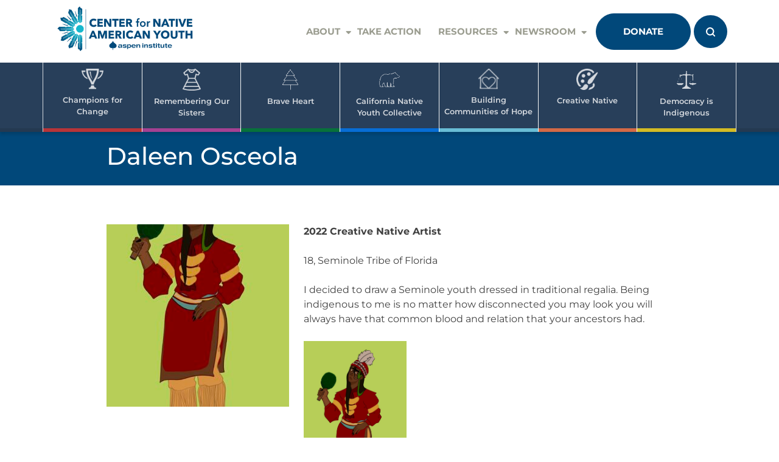

--- FILE ---
content_type: text/css
request_url: https://www.cnay.org/wp-content/themes/charityup-pro/assets/css/solid.css?ver=6.9
body_size: -93
content:

/*!
 * Font Awesome Free 5.15.2 by @fontawesome - https://fontawesome.com
 * License - https://fontawesome.com/license/free (Icons: CC BY 4.0, Fonts: SIL OFL 1.1, Code: MIT License)
 */
@font-face {
  font-family: 'Font Awesome 5 Free';
  font-style: normal;
  font-weight: 900;
  font-display: block;
  src: url("../../fonts/fontawesome/fa-solid-900.eot");
  src: url("../../fonts/fontawesome/fa-solid-900.eot?#iefix") format("embedded-opentype"), url("../../fonts/fontawesome/fa-solid-900.woff2") format("woff2"), url("../../fonts/fontawesome/fa-solid-900.woff") format("woff"), url("../../fonts/fontawesome/fa-solid-900.ttf") format("truetype"), url("../../fonts/fontawesome/fa-solid-900.svg#fontawesome") format("svg"); }

.fa,
.fas {
  font-family: 'Font Awesome 5 Free';
  font-weight: 900; }


--- FILE ---
content_type: text/css
request_url: https://www.cnay.org/wp-content/themes/charityup-pro/style.css?ver=6.9
body_size: 20700
content:
/*
Theme Name: CharityUp Pro
Theme URI: https://ascendoor.com/themes/charityup-pro/
Author: Ascendoor
Author URI: https://ascendoor.com/
Description: CharityUp Pro is a WordPress charity theme that incorporates features for creating a high-quality website that is easy to use, clean, dynamic, and highly customizable. CharityUp Pro is a WordPress theme that is ideal for a variety of sites such as donation, charity, fundraising, welfare, and preferably for any other kinds of sites. CharityUp Pro is fully responsive and will provide the optimum user experience across all platforms, allowing you to reach a wider audience. CharityUp Pro theme is designed as a full website that helps create exposure, displays the upcoming events, and even draws visitors to join and donate for different activities. You can use the CharityUp Pro theme to accept donations and fundraising from visitors through a donation campaign using the GiveWP Plugin. Check the demo at: https://demos.ascendoor.com/charityup-pro/
Version: 1.4.1
Requires at least: 5.0
Requires PHP: 5.6
Tested up to: 6.2
License: GNU General Public License v3 or later
License URI: http://www.gnu.org/licenses/gpl-3.0.html
Text Domain: charityup-pro
Tags: custom-background, custom-logo, custom-menu, featured-images, threaded-comments, translation-ready, theme-options, footer-widgets, full-width-template, left-sidebar, right-sidebar, blog, portfolio

This theme, like WordPress, is licensed under the GPL.
Use it to make something cool, have fun, and share what you've learned.

CharityUp Pro is based on Underscores https://underscores.me/, (C) 2012-2020 Automattic, Inc.
Underscores is distributed under the terms of the GNU GPL v2 or later.

Normalizing styles have been helped along thanks to the fine work of
Nicolas Gallagher and Jonathan Neal https://necolas.github.io/normalize.css/
*/


/*--------------------------------------------------------------
>>> TABLE OF CONTENTS:
----------------------------------------------------------------
# Generic
	- Normalize
	- Box sizing
# Base
	- Typography
	- Elements
	- Links
	- Forms
# Layouts
# Components
	- Navigation
	- Posts and pages
	- Comments
	- Widgets
	- Media
	- Captions
	- Galleries
# plugins
	- Jetpack infinite scroll
# Utilities
	- Accessibility
	- Alignments
# Preloader
# Site Header
# Homepage Sections
    - Banner Section
    - Help Section
    - Mission Section
    - Causes Section
    - About Section
    - Counter Section
    - Team Section
    - Shop Section
    - Event Section
    - Testimonial Section
    - Blog Section
    - Associate Section
    - Mission Vision (Goal) Section
    - Case Study Section
    - Features (Middle Image) Section
# Site Footer
# Responsive

--------------------------------------------------------------*/


/*--------------------------------------------------------------
# Generic
--------------------------------------------------------------*/


/* Normalize
--------------------------------------------- */


/*! normalize.css v8.0.1 | MIT License | github.com/necolas/normalize.css */


/* Document
	 ========================================================================== */


/**
 * 1. Correct the line height in all browsers.
 * 2. Prevent adjustments of font size after orientation changes in iOS.
 */

html {
    line-height: 1.15;
    -webkit-text-size-adjust: 100%;
}


/* Sections
	 ========================================================================== */


/**
 * Remove the margin in all browsers.
 */

body {
    margin: 0;
}


/**
 * Render the `main` element consistently in IE.
 */

main {
    display: block;
}


/**
 * Correct the font size and margin on `h1` elements within `section` and
 * `article` contexts in Chrome, Firefox, and Safari.
 */

h1 {
    font-size: 2.5em;
}


/* Grouping content
	 ========================================================================== */


/**
 * 1. Add the correct box sizing in Firefox.
 * 2. Show the overflow in Edge and IE.
 */

hr {
    -webkit-box-sizing: content-box;
    box-sizing: content-box;
    height: 0;
    overflow: visible;
}


/**
 * 1. Correct the inheritance and scaling of font size in all browsers.
 * 2. Correct the odd `em` font sizing in all browsers.
 */

pre {
    font-family: monospace, monospace;
    font-size: 1em;
}


/* Text-level semantics
	 ========================================================================== */


/**
 * Remove the gray background on active links in IE 10.
 */

a {
    background-color: transparent;
}


/**
 * 1. Remove the bottom border in Chrome 57-
 * 2. Add the correct text decoration in Chrome, Edge, IE, Opera, and Safari.
 */

abbr[title] {
    border-bottom: none;
    text-decoration: underline;
    -webkit-text-decoration: underline dotted;
    text-decoration: underline dotted;
}


/**
 * Add the correct font weight in Chrome, Edge, and Safari.
 */

b,
strong {
    font-weight: bolder;
}


/**
 * 1. Correct the inheritance and scaling of font size in all browsers.
 * 2. Correct the odd `em` font sizing in all browsers.
 */

code,
kbd,
samp {
    font-family: monospace, monospace;
    font-size: 1em;
}


/**
 * Add the correct font size in all browsers.
 */

small {
    font-size: 80%;
}


/**
 * Prevent `sub` and `sup` elements from affecting the line height in
 * all browsers.
 */

sub,
sup {
    font-size: 75%;
    line-height: 0;
    position: relative;
    vertical-align: baseline;
}

sub {
    bottom: -0.25em;
}

sup {
    top: -0.5em;
}


/* Embedded content
	 ========================================================================== */


/**
 * Remove the border on images inside links in IE 10.
 */

img {
    border-style: none;
}


/* Forms
	 ========================================================================== */


/**
 * 1. Change the font styles in all browsers.
 * 2. Remove the margin in Firefox and Safari.
 */

button,
input,
optgroup,
select,
textarea {
    font-family: inherit;
    font-size: 100%;
    line-height: 1.15;
    margin: 0;
}


/**
 * Show the overflow in IE.
 * 1. Show the overflow in Edge.
 */

button,
input {
    overflow: visible;
}


/**
 * Remove the inheritance of text transform in Edge, Firefox, and IE.
 * 1. Remove the inheritance of text transform in Firefox.
 */

button,
select {
    text-transform: none;
}


/**
 * Correct the inability to style clickable types in iOS and Safari.
 */

button,
[type="button"],
[type="reset"],
[type="submit"] {
    -webkit-appearance: button;
}


/**
 * Remove the inner border and padding in Firefox.
 */

button::-moz-focus-inner,
[type="button"]::-moz-focus-inner,
[type="reset"]::-moz-focus-inner,
[type="submit"]::-moz-focus-inner {
    border-style: none;
    padding: 0;
}


/**
 * Restore the focus styles unset by the previous rule.
 */

button:-moz-focusring,
[type="button"]:-moz-focusring,
[type="reset"]:-moz-focusring,
[type="submit"]:-moz-focusring {
    outline: 1px dotted ButtonText;
}


/**
 * Correct the padding in Firefox.
 */

fieldset {
    padding: 0.35em 0.75em 0.625em;
}


/**
 * 1. Correct the text wrapping in Edge and IE.
 * 2. Correct the color inheritance from `fieldset` elements in IE.
 * 3. Remove the padding so developers are not caught out when they zero out
 *		`fieldset` elements in all browsers.
 */

legend {
    -webkit-box-sizing: border-box;
    box-sizing: border-box;
    color: inherit;
    display: table;
    max-width: 100%;
    padding: 0;
    white-space: normal;
}


/**
 * Add the correct vertical alignment in Chrome, Firefox, and Opera.
 */

progress {
    vertical-align: baseline;
}


/**
 * Remove the default vertical scrollbar in IE 10+.
 */

textarea {
    overflow: auto;
}


/**
 * 1. Add the correct box sizing in IE 10.
 * 2. Remove the padding in IE 10.
 */

[type="checkbox"],
[type="radio"] {
    -webkit-box-sizing: border-box;
    box-sizing: border-box;
    padding: 0;
}


/**
 * Correct the cursor style of increment and decrement buttons in Chrome.
 */

[type="number"]::-webkit-inner-spin-button,
[type="number"]::-webkit-outer-spin-button {
    height: auto;
}


/**
 * 1. Correct the odd appearance in Chrome and Safari.
 * 2. Correct the outline style in Safari.
 */

[type="search"] {
    -webkit-appearance: textfield;
    outline-offset: -2px;
}


/**
 * Remove the inner padding in Chrome and Safari on macOS.
 */

[type="search"]::-webkit-search-decoration {
    -webkit-appearance: none;
}


/**
 * 1. Correct the inability to style clickable types in iOS and Safari.
 * 2. Change font properties to `inherit` in Safari.
 */

::-webkit-file-upload-button {
    -webkit-appearance: button;
    font: inherit;
}


/* Interactive
	 ========================================================================== */


/*
 * Add the correct display in Edge, IE 10+, and Firefox.
 */

details {
    display: block;
}


/*
 * Add the correct display in all browsers.
 */

summary {
    display: list-item;
}


/* Misc
	 ========================================================================== */


/**
 * Add the correct display in IE 10+.
 */

template {
    display: none;
}


/**
 * Add the correct display in IE 10.
 */

[hidden] {
    display: none;
}


/* Box sizing
--------------------------------------------- */


/* Inherit box-sizing to more easily change it's value on a component level.
@link http://css-tricks.com/inheriting-box-sizing-probably-slightly-better-best-practice/ */

*,
*::before,
*::after {
    -webkit-box-sizing: inherit;
    box-sizing: inherit;
}

html {
    -webkit-box-sizing: border-box;
    box-sizing: border-box;
}


/*--------------------------------------------------------------
# Base
--------------------------------------------------------------*/


/* Typography
--------------------------------------------- */

body,
button,
input,
select,
optgroup,
textarea {
    color: #404040;
    font-family: 'Montserrat', sans-serif;
    font-size: 1rem;
    line-height: 1.5;
}

h1,
h2,
h3,
h4,
h5,
h6 {
    clear: both;
}

h2 {
    font-size: 32px;
}

h3 {
    font-size: 28px;
}

h4 {
    font-size: 24px;
}

h5 {
    font-size: 20px;
}

h6 {
    font-size: 16px;
}

p {
    margin-bottom: 1.5em;
}

dfn,
cite,
em,
i {
    font-style: italic;
}

blockquote {
    margin: 0 1.5em;
}

address {
    margin: 0 0 1.5em;
}

pre {
    background: #eee;
    font-family: "Courier 10 Pitch", courier, monospace;
    line-height: 1.6;
    margin-bottom: 1.6em;
    max-width: 100%;
    overflow: auto;
    padding: 1.6em;
}

code,
kbd,
tt,
var {
    font-family: monaco, consolas, "Andale Mono", "DejaVu Sans Mono", monospace;
}

abbr,
acronym {
    border-bottom: 1px dotted #666;
    cursor: help;
}

mark,
ins {
    background: #fff9c0;
    text-decoration: none;
}

big {
    font-size: 125%;
}


/* Elements
--------------------------------------------- */

body {
    background: #fff;
}

hr {
    background-color: #ccc;
    border: 0;
    height: 1px;
    margin-bottom: 1.5em;
}

ul,
ol {
    list-style: none;
    padding: 0;
    margin: 0;
}

ol {
    list-style: decimal;
}

li>ul,
li>ol {
    margin-bottom: 0;
    margin-left: 1.5em;
}

dt {
    font-weight: 700;
}

dd {
    margin: 0 1.5em 1.5em;
}


/* Make sure embeds and iframes fit their containers. */

embed,
iframe,
object {
    max-width: 100%;
}

img {
    height: auto;
    max-width: 100%;
}

figure {
    margin: 0;
    overflow: hidden;
}

figure img {
    width: 100%;
    height: 100%;
    -o-object-fit: cover;
    object-fit: cover;
    -webkit-transition: all 0.3s linear;
    -o-transition: all 0.3s linear;
    transition: all 0.3s linear;
}

table {
    margin: 0 0 1.5em;
    width: 100%;
}


/* Links
--------------------------------------------- */

a {
    color: #000000;
    display: inline-block;
}

a:hover,
a:focus,
a:active {
    text-decoration: none;
    -webkit-transition: all 0.3s ease-in-out;
    -o-transition: all 0.3s ease-in-out;
    transition: all 0.3s ease-in-out;
}

a:focus,
button:focus {
    outline: thin dotted;
}

a:hover,
a:active {
    outline: 0;
}


/* Forms
--------------------------------------------- */

button,
input[type="button"],
input[type="reset"],
input[type="submit"] {
    border-width: 1px;
    border-style: solid;
    border-radius: 50px;
    color: #fff;
    line-height: 1.5;
    padding: 18px 44px;
    font-size: 15px;
    font-weight: 700;
    text-transform: uppercase;
    -webkit-transition: color 0.15s ease-in-out, background-color 0.15s ease-in-out, border-color 0.15s ease-in-out, -webkit-box-shadow 0.15s ease-in-out;
    transition: color 0.15s ease-in-out, background-color 0.15s ease-in-out, border-color 0.15s ease-in-out, -webkit-box-shadow 0.15s ease-in-out;
    -o-transition: color 0.15s ease-in-out, background-color 0.15s ease-in-out, border-color 0.15s ease-in-out, box-shadow 0.15s ease-in-out;
    transition: color 0.15s ease-in-out, background-color 0.15s ease-in-out, border-color 0.15s ease-in-out, box-shadow 0.15s ease-in-out;
    transition: color 0.15s ease-in-out, background-color 0.15s ease-in-out, border-color 0.15s ease-in-out, box-shadow 0.15s ease-in-out, -webkit-box-shadow 0.15s ease-in-out;
}


/* button:hover,
button:active,
button:focus,
input[type="button"]:hover,
input[type="button"]:active,
input[type="button"]:focus,
input[type="reset"]:hover,
input[type="reset"]:active,
input[type="reset"]:focus,
input[type="submit"]:hover,
input[type="submit"]:active,
input[type="submit"]:focus {
    border-color: #aaa #bbb #bbb;
} */

input[type="text"],
input[type="email"],
input[type="url"],
input[type="password"],
input[type="search"],
input[type="number"],
input[type="tel"],
input[type="range"],
input[type="date"],
input[type="month"],
input[type="week"],
input[type="time"],
input[type="datetime"],
input[type="datetime-local"],
input[type="color"],
textarea,
select {
    color: #666;
    border: 1px solid #ccc;
    border-radius: 0;
    width: 100%;
    padding: 10px;
}

input[type="text"]:focus,
input[type="email"]:focus,
input[type="url"]:focus,
input[type="password"]:focus,
input[type="search"]:focus,
input[type="number"]:focus,
input[type="tel"]:focus,
input[type="range"]:focus,
input[type="date"]:focus,
input[type="month"]:focus,
input[type="week"]:focus,
input[type="time"]:focus,
input[type="datetime"]:focus,
input[type="datetime-local"]:focus,
input[type="color"]:focus,
textarea:focus {
    color: #111;
    outline: thin dotted;
}


/*--------------------------------------------------------------
# Layouts
--------------------------------------------------------------*/

.section-title h2 {
    font-size: 60px;
    line-height: 1.2;
    font-weight: 700;
}

.ptb {
    padding: 120px 0;
}

.mt-85 {
    margin-top: 85px;
}

.mt-20 {
    margin-top: 20px;
}

.mt-30 {
    margin-top: 30px;
}

.mt-40 {
    margin-top: 40px;
}

.mt-55 {
    margin-top: 55px;
}

.mt-65 {
    margin-top: 65px;
}

.mb-15 {
    margin-bottom: 15px;
}

.mb-35 {
    margin-bottom: 35px;
}

.mb-40 {
    margin-bottom: 40px;
}

.mb-50 {
    margin-bottom: 50px;
}

.mb-60 {
    margin-bottom: 60px;
}

.mb-65 {
    margin-bottom: 65px;
}

.btn {
    border-radius: 50px;
    color: #ffffff;
    padding: 18px 44px;
    text-transform: uppercase;
    font-weight: 700;
    font-size: 15px;
}

.btn:focus {
    -webkit-box-shadow: none;
    box-shadow: none;
}

.btn-more {
    border: 2px solid #ffffff;
    background-color: transparent;
}

.btn-more:hover,
.btn-more:focus {
    background-color: #ffffff;
}

.primary-btn:hover,
.primary-btn:focus,
.btn-transparent:hover,
.btn-transparent:focus {
    color: #fff;
}

.btn-transparent {
    border-width: 2px;
}

.overlay {
    position: absolute;
    top: 0;
    left: 0;
    width: 100%;
    height: 100%;
}

.site-header .top-bar,
section.causes-panel .causes-item .content .donate-amount .goal:after,
section.causes-panel .causes-item .content .donate-amount .raised:after,
section.team,
section.event,
section.news,
footer.site-footer .newsletter .hotline-box {
    background: #f8f8f8;
}

.search-form {
    position: relative;
}

.search-form input[type="search"] {
    padding: 22px 96px 22px 30px;
}

.search-form button {
    position: absolute;
    top: 0;
    right: 0;
    padding: 23px 26px;
    text-align: center;
    border-radius: 0;
    -webkit-transition: all 0.3s ease-in-out;
    -o-transition: all 0.3s ease-in-out;
    transition: all 0.3s ease-in-out;
}

.widget_search .search-form input[type="search"] {
    padding: 10px 55px 10px 10px;
}

.widget_search .search-form button {
    padding: 11px 14px;
}

.error404 .page-content form.search-form {
    width: 80%;
    margin: 0 auto;
}

body.menu-opened,
body.search-open {
    overflow: hidden;
}

section.has-custom-btn .container {
    position: relative;
}

section.has-custom-btn .section-title {
    width: 70%;
}

section.has-custom-btn .custom-btn {
    position: absolute;
    top: 0;
    right: 15px;
}

.header-banner {
    color: #fff;
    background-color: #ccc;
    position: relative;
    background-position: center;
    background-repeat: no-repeat;
    background-size: cover;
    padding: 80px 0;
}

.header-banner:before {
    content: '';
    background: rgba(0, 0, 0, 0.3);
    width: 100%;
    height: 100%;
    position: absolute;
    top: 0;
    left: 0;
}

.header-banner .container {
    position: relative;
}

.header-banner div.entry-meta a {
    color: #fff;
}

.wrapper {
    padding: 80px 0;
    display: -webkit-box;
    display: -ms-flexbox;
    display: flex;
    -ms-flex-wrap: wrap;
    flex-wrap: wrap;
    -webkit-box-pack: justify;
    -ms-flex-pack: justify;
    justify-content: space-between;
}

.left-side {
    -webkit-box-flex: 0;
    -ms-flex: 0 0 68%;
    flex: 0 0 68%;
    width: 68%;
}

.right-side {
    -webkit-box-flex: 0;
    -ms-flex: 0 0 28%;
    flex: 0 0 28%;
    width: 28%;
}

.no-sidebar .left-side {
    width: 100%;
    -webkit-box-flex: 1;
    -ms-flex: auto;
    flex: auto;
}

article {
    border-bottom: 1px solid #d6d6d6;
    margin-bottom: 30px;
    padding-bottom: 30px;
}

article .post-thumbnail img {
    width: 100%;
}

article .entry-content blockquote {
    position: relative;
    background-color: #efefef;
    font-weight: 500;
    padding: 30px 30px 30px 60px;
    font-style: italic;
    margin-bottom: 20px;
}

article .entry-content blockquote:before {
    position: absolute;
    content: '\f10d';
    font-family: 'Font Awesome 5 Free';
    top: 15px;
    left: 30px;
    font-size: 36px;
    color: #ed1c24;
}

article .entry-content blockquote p {
    position: relative;
    z-index: 2;
    line-height: 30px;
}

article .entry-content a {
    text-decoration: underline;
}

article .entry-meta {
    margin: 15px 0;
}

article .entry-footer>span {
    display: block;
}

.related-posts {
    margin: 40px 0;
}

.related-posts article {
    border: none;
    padding: 0;
    margin: 0;
}

.related-posts article h2 {
    margin-bottom: 25px;
}

.home-banner .bg-img:not(:first-child),
.news-carousel .slide-item:not(:first-child),
.causes-carousel .slide-item:not(:first-child) {
    display: none;
}

section.causes-panel .causes-item:hover figure img,
section.team .team-info:hover figure img,
section.event .event-inner:hover figure img,
section.news .inner:hover figure img {
    -webkit-transform: scale(1.1);
    -ms-transform: scale(1.1);
    transform: scale(1.1);
}

section.causes-panel .causes-item,
section.testimonial .content,
section.news .inner {
    margin: 10px;
}

.slick-dots {
    text-align: inherit;
}

.slick-dots li {
    width: auto;
    height: auto;
    margin: 0;
    border-radius: 50px;
}

.slick-dots li button {
    width: 40px;
    height: 6px;
    padding: 0;
    background: #B0B0AF;
    margin-right: 10px;
}

.slick-dots li button:before {
    display: none;
}

.slick-dots li.slick-active button {
    width: 60px;
}

.slick-slide:focus {
    outline: 0;
}


/*--------------------------------------------------------------
# Components
--------------------------------------------------------------*/


/* Navigation
--------------------------------------------- */

#masthead {
    -webkit-box-shadow: 0 4px 5px 0 rgba(0, 0, 0, 0.14);
    box-shadow: 0 4px 5px 0 rgba(0, 0, 0, 0.14);
}

.sticky #masthead:not(.site-header.header-style-2) {
    position: fixed;
    top: 0;
    left: 0;
    width: 100%;
    background: #ffffff;
    z-index: 9999;
}

.site-branding {
    padding: 15px 0;
    display: flex;
    align-items: center;
}

.site-branding .site-title {
    font-size: 30px;
    font-weight: 700;
}

.site-branding p {
    margin-bottom: 0;
}

.main-navigation {
    display: block;
    width: 100%;
    text-align: right;
}

.main-navigation ul {
    list-style: none;
    margin: 0;
    padding-left: 0;
}

.main-navigation ul ul {
    -webkit-box-shadow: 0 3px 3px rgba(0, 0, 0, 0.2);
    box-shadow: 0 3px 3px rgba(0, 0, 0, 0.2);
    position: absolute;
    top: 100%;
    left: -999em;
    z-index: 99999;
}

.main-navigation ul ul ul {
    left: -999em;
    top: 0;
}

.main-navigation ul ul li:hover>ul,
.main-navigation ul ul li.focus>ul {
    display: block;
    left: auto;
}

.main-navigation ul ul a {
    width: 200px;
}

.main-navigation ul li:hover>ul,
.main-navigation ul li.focus>ul {
    left: auto;
    position: relative;
}

.main-navigation li {
    position: relative;
}

.main-navigation a {
    display: block;
    text-decoration: none;
}

.main-navigation .menu li {
    display: inline-block;
    padding: 39px 17px;
}

.main-navigation .menu li.menu-item-custom-button {
    padding: 0 0 0 17px;
}

.main-navigation .menu li a {
    font-size: 15px;
    font-weight: 700;
    text-transform: uppercase;
    display: inline-block;
}

.main-navigation .menu>.menu-item-has-children>a {
    position: relative;
}

.main-navigation .menu>.menu-item-has-children>a:after {
    position: absolute;
    content: '\f0dd';
    font-family: 'Font Awesome 5 Free';
    bottom: 1px;
    right: -18px;
}

.main-navigation .menu li .sub-menu li {
    display: block!important;
    padding: 0;
    border-bottom: 1px solid #e2e2e2;
}

.main-navigation .menu li .sub-menu li a {
    font-size: 13px;
    padding: 8px 20px;
}

.main-navigation .menu-toggle {
    display: none;
}

.main-navigation .ham-wrap .ham-icon {
    width: 100%;
    height: 100%;
}

.main-navigation .ham-wrap span {
    width: 40px;
    height: 2px;
    display: block;
    margin: 8px;
}

.site-header #search-overlay {
    display: none;
}

.site-header #search-overlay.block {
    position: fixed;
    top: 0;
    right: 0;
    bottom: 0;
    left: 0;
    overflow: auto;
    text-align: center;
    background: rgba(0, 0, 0, 0.9);
    margin: 0;
    z-index: 9;
}

.site-header #search-overlay.block:before {
    content: '';
    display: inline-block;
    height: 100%;
    vertical-align: middle;
    margin-right: 0;
}

.site-header #search-overlay.block .centered {
    display: inline-block;
    vertical-align: middle;
    width: 40%;
    padding: 10px 15px;
    color: #FFF;
    border: none;
    background: transparent;
}

.site-header #search-overlay #close-btn {
    font-family: 'Font Awesome 5 Free';
    position: fixed;
    top: 0;
    right: 0;
    padding: 32px;
    color: #fff;
    -webkit-transition: all 0.3s ease-in-out;
    -o-transition: all 0.3s ease-in-out;
    transition: all 0.3s ease-in-out;
}

.site-main .comment-navigation,
.site-main .posts-navigation,
.site-main .post-navigation {
    margin: 0 0 30;
}

.comment-navigation .nav-links,
.posts-navigation .nav-links,
.post-navigation .nav-links {
    display: -webkit-box;
    display: -ms-flexbox;
    display: flex;
}

.comment-navigation .nav-previous,
.posts-navigation .nav-previous,
.post-navigation .nav-previous {
    -webkit-box-flex: 1;
    -ms-flex: 1 0 50%;
    flex: 1 0 50%;
}

.comment-navigation .nav-next,
.posts-navigation .nav-next,
.post-navigation .nav-next {
    text-align: end;
    -webkit-box-flex: 1;
    -ms-flex: 1 0 50%;
    flex: 1 0 50%;
}

nav.pagination .nav-links .page-numbers {
    border-width: 1px;
    border-style: solid;
    padding: 10px 15px;
    margin-right: 5px;
    line-height: 1;
}

nav.navigation.pagination .nav-links a:hover,
nav.navigation.pagination .nav-links a:focus,
nav.pagination .nav-links .page-numbers.current {
    color: #fff;
}


/* Breadcrumbs
--------------------------------------------- */

nav.breadcrumbs {
    margin: 15px 0;
}

nav.breadcrumbs a {
    color: #fff;
    font-weight: 500;
}

nav.breadcrumbs .trail-browse,
nav.breadcrumbs .trail-items,
nav.breadcrumbs .trail-items li {
    display: inline-block;
    margin: 0;
    padding: 0;
    border: none;
    background: transparent;
    text-indent: 0;
}

nav.breadcrumbs .trail-items {
    list-style: none;
}

nav.breadcrumbs .trail-items li::after {
    padding: 0 8px;
}

nav.breadcrumbs .trail-items li:last-of-type::after {
    display: none;
}


/* Posts and pages
--------------------------------------------- */

.sticky {
    display: block;
}

.updated:not(.published) {
    display: none;
}

.page-content,
.entry-content,
.entry-summary {
    margin: 1.5em 0 0;
}

.page-links {
    clear: both;
    margin: 0 0 1.5em;
}


/* Comments
--------------------------------------------- */

.comment-content a {
    word-wrap: break-word;
}

.bypostauthor {
    display: block;
}

.comments-area h2.comments-title {
    margin-bottom: 25px;
}

.comments-area ol.comment-list {
    padding-left: 0;
    border-bottom: 1px solid #cccccc;
    margin-bottom: 50px;
    padding-bottom: 50px;
}

.comments-area .comment-list .comment .comment-body {
    border-bottom: 1px solid #cccccc;
    padding-bottom: 15px;
    margin-bottom: 25px;
}

.comments-area .comment-list>li:last-child>.comment-body {
    border-bottom: 0;
    padding-bottom: 0;
    margin-bottom: 0;
}

.comments-area .comment footer.comment-meta .comment-author {
    margin-left: 70px;
    display: inline-block;
    position: relative;
    margin-right: 10px;
}

.comments-area .comment footer.comment-meta .comment-author img {
    margin-right: 10px;
    position: absolute;
    left: -70px;
    width: 50px;
    height: 50px;
    border-radius: 50%;
}

.comments-area .comment footer.comment-meta .comment-metadata {
    display: inline-block;
}

.comments-area .comment footer.comment-meta .comment-metadata a {
    color: #909090;
}

.comments-area .comment article .comment-content,
.comments-area .comment article .reply {
    margin-left: 70px;
}


/* Widgets
--------------------------------------------- */

.widget {
    margin: 0 0 1.5em;
}

.widget select {
    max-width: 100%;
}

aside .widget {
    border: 2px solid #efefef;
    padding: 20px;
}

aside .widget-title {
    font-size: 24px;
    line-height: 30px;
    position: relative;
    padding-bottom: 5px;
    margin-bottom: 20px;
}

aside .widget-title:after {
    position: absolute;
    content: '';
    width: 55px;
    height: 2px;
    left: 0;
    bottom: 0;
}

aside .widget ul li {
    position: relative;
    padding-left: 20px;
    padding-bottom: 8px;
}

aside .widget ul li:before {
    position: absolute;
    content: '\f061';
    font-family: 'Font Awesome 5 Free';
    top: 5px;
    left: 0;
    font-size: 10px;
}


/* Media
--------------------------------------------- */

.page-content .wp-smiley,
.entry-content .wp-smiley,
.comment-content .wp-smiley {
    border: none;
    margin-bottom: 0;
    margin-top: 0;
    padding: 0;
}


/* Make sure logo link wraps around logo image. */

.custom-logo-link {
    display: inline-block;
    margin-right: 10px;
}


/* Captions
--------------------------------------------- */

.wp-caption {
    margin-bottom: 1.5em;
    max-width: 100%;
}

.wp-caption img[class*="wp-image-"] {
    display: block;
    margin-left: auto;
    margin-right: auto;
}

.wp-caption .wp-caption-text {
    margin: 0.8075em 0;
}

.wp-caption-text {
    text-align: center;
}


/* Galleries
--------------------------------------------- */

.gallery {
    margin-bottom: 1.5em;
    display: grid;
    grid-gap: 15px;
}

.gallery-item {
    display: inline-block;
    text-align: center;
    width: 100%;
}

.gallery-columns-2 {
    grid-template-columns: repeat(2, 1fr);
}

.gallery-columns-3 {
    grid-template-columns: repeat(3, 1fr);
}

.gallery-columns-4 {
    grid-template-columns: repeat(4, 1fr);
}

.gallery-columns-5 {
    grid-template-columns: repeat(5, 1fr);
}

.gallery-columns-6 {
    grid-template-columns: repeat(6, 1fr);
}

.gallery-columns-7 {
    grid-template-columns: repeat(7, 1fr);
}

.gallery-columns-8 {
    grid-template-columns: repeat(8, 1fr);
}

.gallery-columns-9 {
    grid-template-columns: repeat(9, 1fr);
}

.gallery-caption {
    display: block;
}


/*--------------------------------------------------------------
# Plugins
--------------------------------------------------------------*/


/* Jetpack infinite scroll
--------------------------------------------- */


/* Hide the Posts Navigation and the Footer when Infinite Scroll is in use. */

.infinite-scroll .posts-navigation,
.infinite-scroll.neverending .site-footer {
    display: none;
}


/* Re-display the Theme Footer when Infinite Scroll has reached its end. */

.infinity-end.neverending .site-footer {
    display: block;
}


/*--------------------------------------------------------------
# Utilities
--------------------------------------------------------------*/


/* Accessibility
--------------------------------------------- */


/* Text meant only for screen readers. */

.screen-reader-text {
    border: 0;
    clip: rect(1px, 1px, 1px, 1px);
    -webkit-clip-path: inset(50%);
    clip-path: inset(50%);
    height: 1px;
    margin: -1px;
    overflow: hidden;
    padding: 0;
    position: absolute !important;
    width: 1px;
    word-wrap: normal !important;
}

.screen-reader-text:focus {
    background-color: #f1f1f1;
    border-radius: 3px;
    -webkit-box-shadow: 0 0 2px 2px rgba(0, 0, 0, 0.6);
    box-shadow: 0 0 2px 2px rgba(0, 0, 0, 0.6);
    clip: auto !important;
    -webkit-clip-path: none;
    clip-path: none;
    color: #21759b;
    display: block;
    font-size: 0.875rem;
    font-weight: 700;
    height: auto;
    left: 5px;
    line-height: normal;
    padding: 15px 23px 14px;
    text-decoration: none;
    top: 5px;
    width: auto;
    z-index: 100000;
}


/* Do not show the outline on the skip link target. */

#primary[tabindex="-1"]:focus {
    outline: 0;
}


/* Alignments
--------------------------------------------- */

.alignleft {
    /*rtl:ignore*/
    float: left;
    /*rtl:ignore*/
    margin-right: 1.5em;
    margin-bottom: 1.5em;
}

.alignright {
    /*rtl:ignore*/
    float: right;
    /*rtl:ignore*/
    margin-left: 1.5em;
    margin-bottom: 1.5em;
}

.aligncenter {
    clear: both;
    display: block;
    margin-left: auto;
    margin-right: auto;
    margin-bottom: 1.5em;
}


/*--------------------------------------------------------------
# Preloader
--------------------------------------------------------------*/

#loader {
    overflow-x: hidden;
    overflow-y: hidden;
    vertical-align: middle;
    background-color: #fff;
    position: fixed;
    display: table;
    width: 100%;
    top: 0;
    height: 100%;
    min-height: 100%;
    z-index: 99999;
}

#loader .loader-container {
    position: relative;
    display: table-cell;
    vertical-align: middle;
    z-index: 12;
    text-align: center;
    text-transform: uppercase;
}

#loader .loader-container svg {
    width: 200px;
    height: 200px;
    fill: #000;
    -webkit-animation: rotating 2s linear infinite;
    animation: rotating 2s linear infinite;
}

#loader #preloader {
    position: relative;
    margin: auto;
    width: 100px;
}


/*--------------------------------------------------------------
# Site Header
--------------------------------------------------------------*/

.site-header .top-bar ul.social-icons,
.site-header .top-bar .top-menu {
    padding: 15px 0;
}

.site-header .top-bar ul {
    display: -webkit-box;
    display: -ms-flexbox;
    display: flex;
    -ms-flex-wrap: nowrap;
    flex-wrap: nowrap;
}

.social-icons li a,
.team-icon a {
    font-family: 'Font Awesome 5 Brands';
}

.social-icons li a[href*='twitter.com']:after,
.team-icon a[href*='twitter.com']:after {
    content: "\f099";
}

.social-icons li a[href*='facebook.com']:after,
.team-icon a[href*='facebook.com']:after {
    content: "\f39e";
}

.social-icons li a[href*='youtube.com']:after,
.team-icon a[href*='youtube.com']:after {
    content: "\f167";
}

.social-icons li a[href*='instagram.com']:after,
.team-icon a[href*='instagram.com']:after {
    content: "\f16d";
}

.site-header .top-bar li {
    padding-right: 35px;
}

.site-header .top-bar ul.social-icons li:last-child {
    padding-right: 0;
}

.site-header .top-bar .top-menu ul {
    -webkit-box-pack: end;
    -ms-flex-pack: end;
    justify-content: flex-end;
}

.site-header .top-bar .top-menu li a {
    font-size: 14px;
    font-weight: 600;
    text-transform: capitalize;
}

.site-header .top-bar .top-icons {
    background-color: #F0F0F0;
}

.site-header .top-bar .top-icons li,
.site-header .top-bar .top-icons #search-btn {
    padding: 15px 20px;
}

.site-header .top-bar .top-icons li:last-child {
    padding: 0;
}

.site-header .top-bar .top-icons #search-overlay {
    display: none;
}

.site-header .top-bar .top-icons .block {
    position: fixed;
    top: 0;
    right: 0;
    bottom: 0;
    left: 0;
    overflow: auto;
    text-align: center;
    background: rgba(0, 0, 0, 0.9);
    margin: 0;
    z-index: 9;
}

.site-header .top-bar .top-icons .block:before {
    content: '';
    display: inline-block;
    height: 100%;
    vertical-align: middle;
    margin-right: 0;
}

.site-header .top-bar .top-icons .block .centered {
    display: inline-block;
    vertical-align: middle;
    width: 40%;
    padding: 10px 15px;
    color: #FFF;
    border: none;
    background: transparent;
}

.site-header .top-bar .top-icons .block .centered #search-box {
    position: relative;
}

.site-header .top-bar .top-icons .block .centered #search-box #search-text {
    font-size: 14px;
    border-width: 0;
    background: #fff;
    width: 100%;
    padding: 22px 96px 22px 30px;
    color: #333;
    outline: none;
}

.site-header .top-bar .top-icons .block .centered #search-box #search-button {
    position: absolute;
    top: 0;
    right: 0;
    padding: 22px 26px;
    font-size: 14px;
    color: #fff;
    text-align: center;
    border-width: 0;
    -webkit-transition: all 0.3s ease-in-out;
    -o-transition: all 0.3s ease-in-out;
    transition: all 0.3s ease-in-out;
}

.site-header .top-bar .top-icons #close-btn {
    position: fixed;
    top: 0;
    right: 0;
    padding: 32px;
    color: #fff;
    -webkit-transition: all 0.3s ease-in-out;
    -o-transition: all 0.3s ease-in-out;
    transition: all 0.3s ease-in-out;
}


/* Header style 2 start
--------------------------------------------- */

.site-header.header-style-2 {
    background: #f3c909;
}

.sticky .site-header.header-style-2 .bottom-nav {
    position: fixed;
    top: 0;
    left: 0;
    width: 100%;
    background: #f3c909;
    z-index: 9999;
}

@media (min-width: 480px) {
    .sticky.admin-bar .site-header.header-style-2 .bottom-nav {
        top: 32px;
    }
}

.site-header.header-style-2 #search-overlay.block:before {
    content: '';
}

.header-style-2 .top-nav .contact-buttons {
    align-items: center;
    justify-content: flex-end;
}

.header-style-2 .top-header-contact {
    display: flex;
    align-items: center;
    gap: 20px;
}

.header-style-2 .top-header-contact .header-contact-inner {
    display: flex;
    padding: 20px;
    flex-direction: column;
    color: rgba(255, 255, 255, 0.8);
}

.header-style-2 .top-header-contact .header-contact-inner .contact-details i {
    font-size: 1.1rem;
    margin-inline-end: 10px;
}

.header-style-2 .top-header-contact .header-contact-inner .contact-head span {
    font-size: 0.9rem;
    margin: 0;
    font-weight: bold;
}

.header-style-2 .top-header-contact .header-contact-inner .contact-details span a {
    font-size: 1.1rem;
    font-weight: bold;
    word-break: keep-all;
    white-space: nowrap;
    color: rgba(255, 255, 255, 0.8);
}

.header-style-2 .top-header-contact .header-contact-inner .contact-details span a:hover,
.header-style-2 .top-header-contact .header-contact-inner .contact-details span a:focus {
    color: rgba(255, 255, 255, 1);
}

.header-style-2 .top-nav .top-icons {
    display: -webkit-box;
    display: -ms-flexbox;
    display: flex;
    -ms-flex-wrap: nowrap;
    flex-wrap: nowrap;
}

.header-style-2 .top-nav .top-icons li {
    padding: 15px 20px;
    padding: 20px 25px;
}

.header-style-2 .site-branding .site-title a,
.header-style-2 .top-nav .top-icons li a {
    color: rgba(255, 255, 255, 0.8);
}

.header-style-2 .site-branding .site-title a:hover,
.header-style-2 .top-nav .top-icons li a:hover {
    color: rgba(255, 255, 255, 1);
}

.header-style-2 .site-branding .site-description,
.header-style-2 .site-branding .site-title a:focus-within,
.header-style-2 .top-nav .top-icons li a:focus-within {
    color: rgba(255, 255, 255, 1);
}

.header-style-2 .top-nav .top-icons li #search-btn:focus-within {
    outline: 1px dashed #fff;
    color: #fff;
}

.header-style-2 .top-nav .top-icons li #search-btn:hover {
    color: #fff;
}

.header-style-2 .top-nav .top-icons li:not(:last-child) {
    border-inline-end: 1px solid #fbfbfb;
}

.header-style-2 .main-navigation {
    text-align: start;
}

.header-style-2 .bottom-nav {
    position: relative;
}

.header-style-2 .bottom-nav::before {
    position: absolute;
    content: "";
    top: 0;
    left: 0;
    width: 100%;
    height: 100%;
    background-color: #000;
    opacity: 0.1;
}

.header-style-2 .bottom-nav-wrap {
    align-items: center;
}

.header-style-2 .main-navigation .menu>.menu-item-has-children>a {
    display: flex;
    align-items: center;
}

.header-style-2 .main-navigation .menu>.menu-item-has-children>a:after {
    position: unset;
    bottom: inherit;
    right: inherit;
    line-height: 1;
    display: inline-block;
    margin-inline-start: 10px;
}

.header-style-2 .main-navigation .menu>li:first-child {
    padding-inline-start: 0;
}

.header-style-2 .main-navigation .ham-wrap span {
    background-color: #fff;
}

.header-style-2 .main-navigation.toggled .ham-wrap span {
    background-color: #404040;
}

.header-style-2 .charity-custom-btn {
    text-align: end;
}

.header-style-2 .charity-custom-btn .btn {
    padding: 8px 30px;
}

@media (min-width: 991px) {
    .header-style-2 .main-navigation .menu li {
        padding: 15px 17px;
    }
    .header-style-2 .main-navigation .menu>li>a {
        color: rgba(255, 255, 255, 0.8);
    }
    .header-style-2 .main-navigation .menu>li>a:hover,
    .header-style-2 .main-navigation .menu>li>a:focus {
        color: rgba(255, 255, 255, 1);
    }
}

@media (max-width: 992px) {
    .header-style-2 .top-header-contact .header-contact-inner .contact-details span a {
        font-size: 0.9rem;
    }
    .header-style-2 .top-header-contact .header-contact-inner .contact-details i {
        font-size: 0.9rem;
    }
}

@media (max-width: 991px) {
    .header-style-2 .top-header-contact {
        display: none;
    }
    .header-style-2 .bottom-nav-wrap {
        padding: 5px 0;
    }
    .header-style-2 .bottom-nav .menu-toggle {
        display: block;
        z-index: 9;
        float: left;
        background: none;
        border: none;
        padding: 0;
        color: #000;
    }
    .site-header .bottom-nav .toggled .menu-toggle {
        position: fixed;
        top: 25px;
        right: 10px;
        padding: 10px 0;
        z-index: 999999;
    }
    .header-style-2 .main-navigation .ham-wrap span {
        background-color: #fff;
    }
    .header-style-2 .bottom-nav .toggled .ham-wrap span:first-child {
        display: none;
    }
    .header-style-2 .bottom-nav .toggled .ham-wrap span:nth-child(2) {
        -webkit-transform: rotate(45deg);
        -ms-transform: rotate(45deg);
        transform: rotate(45deg);
    }
    .header-style-2 .bottom-nav .toggled .ham-wrap span:nth-child(3) {
        -webkit-transform: rotate(-45deg);
        -ms-transform: rotate(-45deg);
        transform: rotate(-45deg);
        margin-top: -10px;
    }
    .header-style-2 .bottom-nav .main-menu {
        position: fixed;
        width: 80%;
        height: 100%;
        overflow-y: auto;
        right: -100%;
        top: 0;
        background-color: #fff;
        z-index: 99999;
        -webkit-transition: all 0.3s ease-in-out;
        -o-transition: all 0.3s ease-in-out;
        transition: all 0.3s ease-in-out;
        padding-top: 60px;
        text-align: left;
        opacity: 0;
        visibility: hidden;
        -webkit-box-shadow: 0 0 18px 0 rgb(0 0 0 / 50%);
        box-shadow: 0 0 18px 0 rgb(0 0 0 / 50%);
    }
    .site-header .bottom-nav .main-navigation.toggled .main-menu {
        right: 0;
        opacity: 1;
        visibility: visible;
    }
}


/* Header style 2 end
--------------------------------------------- */


/*--------------------------------------------------------------
# Homepage Sections
--------------------------------------------------------------*/


/* Banner Section
--------------------------------------------- */

.bg-img {
    position: relative;
    background-position: center;
    background-repeat: no-repeat;
    background-size: cover;
    width: 100%;
    height: 800px;
}

.home-banner .bg-img:before {
    content: '';
    position: absolute;
    left: 0;
    top: 0;
    width: 100%;
    height: 100%;
    background: rgba(0, 0, 0, 0.3);
}

.home-banner .container {
    position: relative;
    height: 100%;
}

.home-banner .content-wrap {
    display: -webkit-box;
    display: -ms-flexbox;
    display: flex;
    -webkit-box-align: center;
    -ms-flex-align: center;
    align-items: center;
    height: 100%;
    width: 60%;
    color: #fff;
}

.home-banner .content-wrap .content h5 {
    font-weight: 400;
    line-height: 1.2;
}

.home-banner .content-wrap .content h1 {
    font-size: 70px;
    line-height: 1.2;
    font-weight: 800;
}

.home-banner .slick-dots {
    bottom: 20px;
    text-align: center;
}

.home-banner .slick-prev,
.home-banner .slick-next {
    width: 50px;
    height: 50px;
    z-index: 1;
}

.home-banner .slick-prev {
    left: 0;
}

.home-banner .slick-next {
    right: 0;
}

.home-banner .slick-prev:before,
.home-banner .slick-next:before {
    font-size: 20px;
    color: #ffffff;
    font-family: 'Font Awesome 5 Free';
    padding: 15px;
}

.home-banner .slick-prev:before {
    content: '\f053';
}

.home-banner .slick-next:before {
    content: '\f054';
}

.home-banner.slick-slider {
    margin-bottom: 0;
}


/* Help Section
--------------------------------------------- */

section.help-panel .grid:after {
    content: '';
    display: block;
    clear: both;
}

section.help-panel .grid .grid-sizer,
section.help-panel .grid .grid-item {
    width: 30.6666%;
}

section.help-panel .grid .gutter-sizer {
    width: 4%;
}

section.help-panel .grid .grid-item {
    position: relative;
    float: left;
    margin-bottom: 45px;
}

section.help-panel .grid .grid-item img {
    width: 100%;
    height: 100%;
    -o-object-fit: cover;
    object-fit: cover;
}

section.help-panel .grid .grid-item--height2 {
    height: 605px;
}

section.help-panel .grid .grid-item p {
    margin: 0;
    font-size: 18px;
    line-height: 24px;
    font-weight: 500;
}

section.help-panel .grid .grid-item .element-text {
    position: absolute;
    bottom: 0;
    left: 0;
    border-top-right-radius: 50px;
    padding: 23px 38px;
    color: #fff;
}

section.help-panel .grid .grid-item .video-link {
    position: absolute;
    top: 50%;
    left: 50%;
    -webkit-transform: translate(-50%, -50%);
    -ms-transform: translate(-50%, -50%);
    transform: translate(-50%, -50%);
}

section.help-panel .grid .grid-item .element-icon {
    background: #fff;
    border-radius: 50%;
    width: 60px;
    height: 60px;
    text-align: center;
    padding: 10px;
    font-size: 25px;
    -webkit-transform: scale(1);
    -ms-transform: scale(1);
    transform: scale(1);
    -webkit-transition: all 0.3s ease-in-out;
    -o-transition: all 0.3s ease-in-out;
    transition: all 0.3s ease-in-out;
    cursor: pointer;
}

section.help-panel .grid .grid-item .element-icon:hover {
    -webkit-transform: scale(0.8);
    -ms-transform: scale(0.8);
    transform: scale(0.8);
}

section.help-panel .grid .grid-item .element-icon i {
    border-radius: 50%;
    width: 40px;
    height: 40px;
    line-height: 39px;
}

section.help-panel .grid .grid-item .modal-dialog {
    max-width: 800px;
    margin: 30px auto;
}

section.help-panel .grid .grid-item .modal-body {
    position: relative;
    padding: 0px;
}

section.help-panel .grid .grid-item .close {
    position: absolute;
    right: -30px;
    top: 0;
    z-index: 999;
    font-size: 2rem;
    font-weight: normal;
    color: #fff;
    opacity: 1;
}


/* Mission Section
--------------------------------------------- */

section.mission-panel {
    position: relative;
    background-repeat: no-repeat;
    background-size: cover;
    background-position: center;
}

section.mission-panel .inner {
    color: #ffffff;
    padding: 135px 0;
}

section.mission-panel .inner h2 {
    font-size: 60px;
    line-height: 1.2;
    font-weight: 700;
}

section.mission-panel .inner p {
    font-size: 18px;
    line-height: 24px;
}


/* Causes Section
--------------------------------------------- */

section.causes-panel .causes-item {
    background: #fff;
    -webkit-box-shadow: 0px 0px 10px #dadada;
    box-shadow: 0px 0px 10px #dadada;
    -webkit-box-shadow: rgba(0, 0, 0, 0.10) 0px 4px 12px;
    box-shadow: rgba(0, 0, 0, 0.10) 0px 4px 12px;
    padding: 15px 15px 20px;
}

section.causes-panel .causes-item figure {
    position: relative;
    margin-bottom: 15px;
    height: 226px;
}

section.causes-panel .causes-item figure figcaption {
    position: absolute;
    top: 24px;
    left: 25px;
    background-color: rgba(0, 0, 0, 0.60);
    color: #ffffff;
    font-size: 12px;
    font-weight: 600;
    border-radius: 50px;
    padding: 12px 22px;
}

section.causes-panel .causes-item .content .progress {
    margin: 30px 0px 25px;
    position: relative;
    overflow: inherit;
    height: 5px;
}

section.causes-panel .causes-item .content .progress .progress-bar {
    overflow: inherit;
    position: relative;
    border-radius: 5px;
}

section.causes-panel .causes-item .content .progress .progress-bar:after {
    position: absolute;
    content: '';
    background: #ffffff;
    width: 15px;
    height: 15px;
    border-radius: 50%;
    right: -15px;
    top: -4px;
    -webkit-box-shadow: 0 1px 8px #a2a2a2;
    box-shadow: 0 1px 8px #a2a2a2;
}

section.causes-panel .causes-item .content .progress .progress-bar:before {
    position: absolute;
    content: '';
    width: 9px;
    height: 9px;
    border-radius: 50%;
    right: -12px;
    top: -1px;
    z-index: 1;
}

section.causes-panel .causes-item .content .progress .progress-bar span.percentage {
    position: absolute;
    top: -14px;
    right: -20px;
    font-size: 14px;
    font-weight: 500;
}

section.causes-panel .causes-item .content .donate-amount {
    display: -webkit-box;
    display: -ms-flexbox;
    display: flex;
    -ms-flex-pack: distribute;
    justify-content: space-around;
}

section.causes-panel .causes-item .content .donate-amount .goal,
section.causes-panel .causes-item .content .donate-amount .raised {
    position: relative;
}

section.causes-panel .causes-item .content .donate-amount .goal:after,
section.causes-panel .causes-item .content .donate-amount .raised:after {
    position: absolute;
    content: '';
    height: 100%;
    width: 2px;
    top: 0;
    right: -29px;
}

section.causes-panel .causes-item .content .donate-amount span {
    font-size: 12px;
    font-weight: 500;
    display: block;
}

section.causes-panel .causes-item .content .donate-amount strong {
    font-size: 14px;
}

mark {
    padding: 0;
    background-color: inherit;
}

section.causes-panel .causes-item .content .donate-amount .to-go mark {
    color: #B0B0AF;
}


/* About Section
--------------------------------------------- */

section.about-panel {
    position: relative;
    background-repeat: no-repeat;
    background-size: cover;
    background-position: center;
}

section.about-panel:before {
    content: '';
    background: rgba(0, 0, 0, 0.4);
    width: 100%;
    height: 100%;
    position: absolute;
    top: 0;
    left: 0;
}

section.about-panel .inner {
    color: #fff;
    font-size: 18px;
}

section.about-panel .inner h2 {
    font-size: 60px;
    line-height: 1.2;
    font-weight: 700;
}


/* Counter Section
--------------------------------------------- */

section.counter-panel {
    padding: 70px 0;
}

section.counter-panel .counter-box {
    position: relative;
}

section.counter-panel .counter-box:after {
    position: absolute;
    content: '';
    background-color: rgba(255, 255, 255, 0.8);
    width: 1px;
    height: 100%;
    top: 0;
    right: -15px;
}

section.counter-panel [class*=col-]:last-child .counter-box:after {
    content: none;
}

section.counter-panel .counter-box .text {
    color: #fff;
}

section.counter-panel .counter-box .text span {
    font-size: 40px;
    line-height: 46px;
    font-weight: 700;
    margin-top: 25px;
    display: inline-block;
}

section.counter-panel .counter-box .text span.count {
    margin-top: 0;
}

section.counter-panel .counter-box .text p {
    font-weight: 500;
    margin-bottom: 0;
    font-size: 18px;
    line-height: 24px;
}


/* Team Section
--------------------------------------------- */

section.team .team-info figure {
    height: 290px;
    margin-bottom: 35px;
    position: relative;
}

section.team .team-info:hover figure .team-icon {
    opacity: 1;
    right: 15px;
}

section.team .team-info figure .team-icon {
    position: absolute;
    right: -100px;
    top: 50%;
    margin: auto;
    -webkit-transform: translateY(-50%);
    -ms-transform: translateY(-50%);
    transform: translateY(-50%);
    opacity: 0;
    -webkit-transition: all 0.3s ease;
    -o-transition: all 0.3s ease;
    transition: all 0.3s ease;
}

section.team .team-info figure .team-icon a {
    display: block;
    border-radius: 50%;
    margin-bottom: 5px;
    color: #ffffff;
    width: 30px;
    height: 30px;
    text-align: center;
    line-height: 30px;
}

section.team .team-info .info h5.team-name {
    font-weight: 600;
}

section.team .team-info .info p.team-position {
    font-size: 18px;
    line-height: 1.2;
}


/* Shop Section
--------------------------------------------- */

section.shop .shop-box figure {
    position: relative;
    height: 300px;
    margin-bottom: 35px;
}

section.shop .shop-box .shop-btn {
    position: absolute;
    top: 50%;
    left: 50%;
    -webkit-transform: translate(-50%, -50%);
    -ms-transform: translate(-50%, -50%);
    transform: translate(-50%, -50%);
    opacity: 0;
    visibility: hidden;
    -webkit-transition: 0.3s ease-in-out;
    -o-transition: 0.3s ease-in-out;
    transition: 0.3s ease-in-out;
}

section.shop .shop-box:hover .shop-btn {
    opacity: 1;
    visibility: visible;
}

section.shop .shop-box .shop-btn .btn {
    font-size: 10px;
    width: 127px;
    height: 39px;
    line-height: 16px;
    padding: 10px 20px;
}

section.shop .shop-box .info h5 {
    font-weight: 600;
}

section.shop .shop-box .info p {
    color: #999999;
}

section.shop .shop-box:hover .info h5 {
    -webkit-transition: all 0.3s ease-in-out;
    -o-transition: all 0.3s ease-in-out;
    transition: all 0.3s ease-in-out;
}


/* Event Section
--------------------------------------------- */

section.event .event-inner {
    background: #ffffff;
    padding: 15px 15px 30px;
    height: 100%;
}

section.event .event-inner figure {
    height: 240px;
    margin-bottom: 25px;
    margin-top: 0;
}

section.event .event-inner .event-content-wrap {
    display: -webkit-box;
    display: -ms-flexbox;
    display: flex;
    padding-left: 10px;
}

section.event .event-inner .event-content-wrap .date span {
    font-size: 12px;
    margin-bottom: 15px;
    display: block;
    font-weight: 500;
    text-transform: uppercase;
}

section.event .event-inner .event-content-wrap .date h4 {
    font-size: 22px;
    line-height: 28px;
}

section.event .event-inner .event-content-wrap .event-content {
    padding-left: 25px;
}

section.event .event-inner .event-content-wrap .event-content p {
    margin-bottom: 0;
}


/* Testimonial Section
--------------------------------------------- */

section.testimonial .content {
    background: #fff;
    -webkit-box-shadow: 0 0 9px 0px rgba(144, 144, 144, 0.30);
    box-shadow: 0 0 9px 0px rgba(144, 144, 144, 0.30);
    padding: 75px 75px 40px;
}

section.testimonial .content p {
    font-size: 18px;
    font-weight: 500;
    line-height: 1.5;
}

section.testimonial .content .author {
    display: -webkit-box;
    display: -ms-flexbox;
    display: flex;
    -webkit-box-align: center;
    -ms-flex-align: center;
    align-items: center;
    position: relative;
    margin-top: 40px;
    padding-top: 40px;
}

section.testimonial .content .author:before {
    position: absolute;
    content: '';
    background: #fafafa;
    width: 100%;
    height: 1px;
    top: 0;
    left: 0;
}

section.testimonial .content .author img {
    width: 100px;
    border-radius: 50%;
}

section.testimonial .content .author .name {
    padding-left: 20px;
}

section.testimonial .content .author .name h5 {
    margin-bottom: 0;
}


/* Blog Section
--------------------------------------------- */

section.news .inner figure {
    position: relative;
    height: 350px;
}

section.news .inner figcaption {
    position: absolute;
    top: 20px;
    left: 40px;
    background-color: rgba(0, 0, 0, 0.60);
    color: #ffffff;
    font-size: 12px;
    font-weight: 600;
    border-radius: 50px;
    padding: 12px 28px;
}

section.news .inner .news-content-wrap {
    display: -webkit-box;
    display: -ms-flexbox;
    display: flex;
    padding: 45px 40px 55px;
    background-color: #ffffff;
}

section.news .inner .news-content-wrap .date span.month {
    display: block;
    font-weight: 600;
    text-transform: uppercase;
}

section.news .inner .news-content-wrap .date span.day {
    font-size: 30px;
    display: block;
    font-weight: 600;
    text-transform: uppercase;
}

section.news .inner .news-content-wrap .news-content {
    padding-left: 20px;
}

section.news .inner .news-content-wrap .news-content h3 {
    font-size: 24px;
    line-height: 30px;
    font-weight: 600;
}

.read-btn a {
    position: relative;
    font-weight: 700;
    padding-right: 22px;
}

.read-btn a:after {
    position: absolute;
    content: '\f105';
    font-family: 'Font Awesome 5 Free';
    top: 0;
    right: 0;
}


/* Associate Section
--------------------------------------------- */

section.associate .image img {
    width: 100%;
}

section.associate .image {
    position: relative;
    padding: 0 15px;
}

section.associate .image:after {
    position: absolute;
    content: '';
    background-color: #E0E0E0;
    width: 1px;
    height: 100%;
    top: 0;
    right: -15px;
}

section.associate [class*=col-]:last-child .image:after {
    content: none;
}


/* Mission Vision (Goal) Section
--------------------------------------------- */

section.mission-vision-section {
    background: #f8f8f8;
}

.dark-layout section.mission-vision-section {
    background-color: #333;
}

section.mission-vision-section .inner {
    margin-bottom: 50px;
}

@media (max-width: 768px) {
    section.mission-vision-section .inner .section-title {
        text-align: start;
    }
}

.mission-vision-section .mission-single {
    padding: 30px;
    border-radius: 25px;
    margin-bottom: 30px;
    background-color: #fff;
    box-shadow: 0 10px 30px rgba(0, 0, 0, .05);
}

.dark-layout .mission-vision-section .mission-single {
    background-color: #222;
}

.mission-vision-section .mission-single .mission-img {
    max-width: 70%;
    margin-bottom: 10px;
}

.mission-vision-section .mission-single .mission-title {
    font-size: 24px;
    font-weight: bold;
}

@media (min-width: 991px) {
    .mission-vision-section .mission-column-wrap:nth-child(2) {
        margin-top: 100px;
    }
}


/* Case Study Section
--------------------------------------------- */

.case-studies-wrapper {
    display: grid;
    grid-gap: 30px;
    grid-template-columns: repeat(3, 1fr);
}

.case-study-single {
    position: relative;
    min-height: 220px;
    display: flex;
    flex-direction: column;
    justify-content: flex-end;
    overflow: hidden;
}

.case-study-single .case-study-img {
    position: absolute;
    width: 100%;
    height: 100%;
    top: 0;
    left: 0;
    z-index: 0;
}

.case-study-single .case-study-img::after {
    position: absolute;
    top: 0;
    left: 0;
    right: 0;
    bottom: 0;
    opacity: 0.7;
    content: '';
    -webkit-transition: all 0.4s ease;
    transition: all 0.4s ease;
    background-color: #000;
    background: linear-gradient(to bottom, rgba(255, 255, 255, 0) 0%, rgba(0, 0, 0, 0.07) 61%, rgba(0, 0, 0, 1) 100%);
}

.case-study-single:hover .case-study-img::after {
    opacity: 1;
    background: linear-gradient(to bottom, rgba(255, 255, 255, 0) 0%, rgba(0, 0, 0, 0.07) 20%, rgba(0, 0, 0, 1) 100%);
}

.case-study-single .case-study-img a {
    display: block;
    height: 100%;
}

.case-study-single .case-study-img img {
    width: 100%;
    height: 100%;
    object-fit: cover;
}

.case-study-single .case-study-content {
    position: absolute;
    bottom: 0;
    left: 0;
    width: 100%;
    padding: 20px;
    padding-top: 0;
    transition: transform .3s ease;
    transform: translateY(100%) translateZ(0);
    color: #fff;
    z-index: 1;
}

.case-study-single:hover .case-study-content {
    transform: translateY(0) translateZ(0);
}

.case-study-single .case-study-content .case-study-title {
    position: absolute;
    bottom: 100%;
    left: 0;
    padding-inline-start: 20px;
    line-height: 1.5;
    margin: 0;
    margin-bottom: 5px;
    font-size: 24px;
}

.case-study-single .case-study-content p {
    margin-bottom: 10px;
}

.case-study-single .case-study-content a {
    color: #fff;
}

.case-study-single .case-study-content a:hover {
    color: #f3c909;
}

.case-studies-wrapper .case-study-single:nth-child(1) {
    grid-column: span 2;
    grid-row: span 2;
}

.case-studies-wrapper .case-study-single:nth-child(2) {
    grid-row: span 2;
}

.case-studies-wrapper .case-study-single:nth-child(3) {
    grid-row: span 2;
}

.case-studies-wrapper .case-study-single:nth-child(4) {
    grid-row: span 2;
}

@media (min-width: 766px) {
    .case-studies-wrapper .case-study-single:nth-child(1) {
        min-height: 480px;
    }
}

@media (max-width: 768px) {
    .case-studies-wrapper {
        grid-template-columns: repeat(2, 1fr);
    }
}

@media (max-width: 680px) {
    .case-studies-wrapper {
        grid-template-columns: 1fr;
    }
    .case-studies-wrapper .case-study-single:nth-child(4),
    .case-studies-wrapper .case-study-single:nth-child(3),
    .case-studies-wrapper .case-study-single:nth-child(2),
    .case-studies-wrapper .case-study-single:nth-child(1) {
        grid-column: span 1;
        grid-row: span 1;
    }
}


/* Features (Middle Image) Section
--------------------------------------------- */

.middle-image-section .image-part {
    margin-bottom: 50px;
    text-align: center;
}

@media (max-width: 768px) {
    .middle-image-section .image-part img {
        max-width: 450px;
        width: 100%;
        margin: 0 auto;
    }
}

.middle-image-section .text-part-single {
    display: flex;
    align-items: center;
    gap: 15px;
    margin-block-end: 50px;
}

.middle-image-section .text-part-single .detail-part h3 {
    font-size: 23px;
    color: #252525;
    line-height: 35px;
    text-align: left;
    font-weight: 700;
    font-style: normal;
}

.middle-image-section .text-part-single .defaut-number {
    font-size: 60px;
    font-weight: bold;
    margin-inline-end: 20px;
    min-width: 36px;
}

@media only screen and (max-width: 768px) and (min-width: 620px) {
    .middle-image-section .feat-text .text-part {
        display: flex;
        gap: 30px;
    }
}


/*--------------------------------------------------------------
# Site Footer
--------------------------------------------------------------*/

footer.site-footer .top-footer {
    padding: 80px 0 40px;
}

body.home footer.site-footer.has-newsletter .top-footer {
    padding-top: 225px;
    margin-top: 160px;
}

footer.site-footer .newsletter {
    background: #f2f2f2;
    margin-top: -385px;
    margin-bottom: 76px;
}

footer.site-footer .newsletter .hotline-box,
footer.site-footer .newsletter .newsletter-box {
    padding: 72px 60px;
    height: 100%;
}

footer.site-footer .newsletter .newsletter-box .subscribe p.error {
    color: #dc3232;
}

footer.site-footer .newsletter .newsletter-box .subscribe form {
    position: relative;
}

footer.site-footer .newsletter .newsletter-box .subscribe form p {
    margin: 0;
}

footer.site-footer .newsletter .newsletter-box .subscribe #subscribe-email input {
    width: 100%;
    height: 70px;
    border-radius: 50px;
    border: 0;
    padding: 0px 205px 0 40px;
}

footer.site-footer .newsletter .newsletter-box .subscribe #subscribe-submit {
    position: absolute;
    top: 0;
    right: 0;
}

footer.site-footer .newsletter .newsletter-box .subscribe button {
    padding: 24px 39px;
    border: 0;
    border-top-right-radius: 50px;
    border-bottom-right-radius: 50px;
    font-size: 15px;
    font-weight: 700;
    color: #fff;
    text-transform: uppercase;
}

footer.site-footer .widget-title {
    font-weight: 700;
    color: #fff;
    margin-bottom: 24px;
    font-size: 18px;
    line-height: 24px;
}

footer.site-footer .box {
    padding-left: 58px;
}

footer.site-footer .box li {
    padding-bottom: 15px;
}

footer.site-footer .widget,
footer.site-footer .box li a,
footer.site-footer .bottom-footer .copyright span,
footer.site-footer .bottom-footer a,
footer.site-footer .bottom-footer .social-icons li a {
    color: rgba(255, 255, 255, 0.8);
}

footer.site-footer .box li a:hover,
footer.site-footer .box li a:focus,
footer.site-footer .bottom-footer a:hover,
footer.site-footer .bottom-footer a:focus,
footer.site-footer .bottom-footer .social-icons li a:hover,
footer.site-footer .bottom-footer .social-icons li a:focus {
    color: #fff;
}

footer.site-footer .bottom-footer {
    padding: 36px 0;
    border-top: 1px solid #fff;
}

footer.site-footer .bottom-footer .copyright span,
footer.site-footer .bottom-footer a {
    font-size: 14px;
}

footer.site-footer .bottom-footer .bottom-link li {
    display: inline-block;
    padding-right: 28px;
}

footer.site-footer .bottom-footer .social-icons {
    display: -webkit-box;
    display: -ms-flexbox;
    display: flex;
    -ms-flex-wrap: nowrap;
    flex-wrap: nowrap;
    -webkit-box-pack: end;
    -ms-flex-pack: end;
    justify-content: flex-end;
}

footer.site-footer .bottom-footer .social-icons li {
    padding: 0;
    padding-right: 20px;
}

footer.site-footer .bottom-footer .social-icons li:last-child,
footer.site-footer .bottom-footer .bottom-link li:last-child {
    padding-right: 0;
}

.scroll-top {
    position: fixed;
    bottom: 30px;
    right: 30px;
    width: 40px;
    height: 40px;
    font-size: 14px;
    font-weight: 600;
    color: #ffffff;
    text-align: center;
    line-height: 40px;
    border: 1px solid #fff;
}

.scroll-top:hover,
.scroll-top:focus {
    color: #fff;
}


/*WooCommerce*/

.woocommerce .col2-set .col-1,
.woocommerce .col2-set .col-2,
.woocommerce-page .col2-set .col-1,
.woocommerce-page .col2-set .col-2 {
    max-width: 100%;
}

.woocommerce span.woocommerce-input-wrapper {
    width: 100%;
}

.woocommerce form .form-row input.input-text,
.woocommerce form .form-row textarea {
    width: 100%;
    border: 1px solid #cecece;
    padding: 10px;
}

.woocommerce #respond input#submit,
.woocommerce #respond input#submit:hover,
.woocommerce a.button,
.woocommerce a.button:hover,
.woocommerce button.button:hover,
.woocommerce button.button,
.woocommerce button.button:hover,
.woocommerce input.button,
.woocommerce input.button:hover,
.woocommerce #respond input#submit.alt,
.woocommerce #respond input#submit.alt:hover,
.woocommerce a.button.alt,
.woocommerce a.button.alt:hover,
.woocommerce button.button.alt,
.woocommerce button.button.alt:hover,
.woocommerce input.button.alt,
.woocommerce input.button.alt:hover,
.woocommerce-account .woocommerce-MyAccount-navigation ul li.is-active a,
.woocommerce-account .woocommerce-MyAccount-navigation ul li a:hover {
    color: #fff;
}

.woocommerce-account .woocommerce-MyAccount-navigation ul li {
    text-transform: uppercase;
    margin-bottom: 15px;
}

.woocommerce-account .woocommerce-MyAccount-navigation ul li a {
    background-color: #efefef;
    border: 1px solid #efefef;
    display: block;
    padding: 15px 20px;
    text-decoration: none;
}


/*End of WoooCommerce*/


/*--------------------------------------------------------------
# Responsive
--------------------------------------------------------------*/

@media(min-width: 992px) {
    .site-header .main-nav .main-menu .mobile-top-menu {
        display: none;
    }
    .main-navigation .menu li .sub-menu {
        background-color: #ffffff;
        position: absolute;
        left: -999em;
        top: 100%;
        z-index: 1;
        text-align: initial;
    }
    .main-navigation .menu li:hover>.sub-menu,
    .main-navigation .menu li.focus>.sub-menu {
        left: 0;
    }
    .main-navigation .menu li.menu-item-has-children:hover>.sub-menu,
    .main-navigation .menu li.menu-item-has-children:focus>.sub-menu {
        -webkit-transform: translateY(0);
        -ms-transform: translateY(0);
        transform: translateY(0);
        display: block;
    }
    .main-navigation .menu li .sub-menu>li .sub-menu {
        margin-left: 200px;
        top: 0;
    }
    .left-sidebar .wrapper {
        -webkit-box-orient: horizontal;
        -webkit-box-direction: reverse;
        -ms-flex-direction: row-reverse;
        flex-direction: row-reverse;
    }
    section.testimonial .slick-dotted.slick-slider {
        margin-bottom: 0;
    }
    section.testimonial .slick-dots {
        position: unset;
    }
}

@media(max-width: 1366px) {
    section.testimonial .content .author {
        margin-top: 25px;
        padding-top: 25px;
    }
}

@media(max-width: 1199px) {
    .site-branding .site-title {
        font-size: 26px;
        font-weight: 600;
    }
    .btn {
        padding: 13px 30px;
    }
    .home-banner .content-wrap .content h1 {
        font-size: 62px;
    }
    section.causes-panel .causes-item .content {
        min-height: 270px;
    }
    section.about-panel .bg-img {
        padding: 100px 0;
    }
    section.shop .shop-box figure {
        height: 230px;
    }
    footer.site-footer .box {
        padding-left: 0;
    }
}

@media(max-width: 991px) {
    .site-branding .site-description {
        font-size: 80%;
    }
    .site-header .top-bar .top-menu {
        display: none;
    }
    .site-header .top-bar .top-icons .block .centered {
        width: 80%;
    }
    .site-header .main-nav .menu-toggle {
        display: block;
        z-index: 9;
        float: right;
        background: none;
        border: none;
        padding: 0;
        color: #000;
    }
    .site-header .main-nav .toggled .menu-toggle {
        position: fixed;
        top: 25px;
        right: 10px;
        padding: 10px 0;
        z-index: 9999;
    }
    .site-header .main-nav .toggled .ham-wrap span:first-child {
        display: none;
    }
    .site-header .main-nav .toggled .ham-wrap span:nth-child(2) {
        -webkit-transform: rotate(45deg);
        -ms-transform: rotate(45deg);
        transform: rotate(45deg);
    }
    .site-header .main-nav .toggled .ham-wrap span:nth-child(3) {
        -webkit-transform: rotate(-45deg);
        -ms-transform: rotate(-45deg);
        transform: rotate(-45deg);
        margin-top: -10px;
    }
    .site-header .main-nav .main-menu {
        position: fixed;
        width: 80%;
        height: 100%;
        overflow-y: auto;
        right: -100%;
        top: 0;
        background-color: #fff;
        z-index: 999;
        -webkit-transition: all 0.3s ease-in-out;
        -o-transition: all 0.3s ease-in-out;
        transition: all 0.3s ease-in-out;
        padding-top: 60px;
        text-align: left;
        opacity: 0;
        visibility: hidden;
        -webkit-box-shadow: 0 0 18px 0 rgba(0, 0, 0, 0.5);
        box-shadow: 0 0 18px 0 rgba(0, 0, 0, 0.5);
    }
    .main-navigation.toggled .main-menu {
        right: 0;
        opacity: 1;
        visibility: visible;
    }
    .main-navigation .menu li {
        display: block;
        padding: 0;
        position: relative;
        border-bottom: 1px solid #e0e0e0;
    }
    .main-navigation .menu li a {
        padding: 15px 20px;
    }
    .main-navigation .menu li.menu-item-custom-button {
        padding: 0;
    }
    .main-navigation .menu li.menu-item-custom-button a {
        text-align: left;
        background: none;
        border: none;
        color: inherit;
    }
    .main-navigation .menu li.menu-item-custom-button a:focus {
        outline: thin dotted;
    }
    .main-navigation .menu li.menu-item-has-children a:after {
        bottom: 16px;
        right: 0;
    }
    .main-navigation ul li:hover>ul,
    .main-navigation ul li.focus>ul {
        -webkit-box-shadow: none;
        box-shadow: none;
        margin-left: 1.5em;
    }
    .main-navigation .menu .sub-menu li a {
        width: auto;
    }
    .main-navigation .menu .sub-menu li:last-child {
        border-bottom: 0
    }
    .home-banner .bg-img {
        height: 550px;
    }
    .home-banner .content-wrap {
        width: 100%;
    }
    .home-banner .content-wrap .content h1 {
        font-size: 50px;
    }
    .home-banner .slick-prev,
    .home-banner .slick-next {
        display: none!important;
    }
    section.has-custom-btn .section-title {
        width: 100%;
    }
    section.has-custom-btn .custom-btn {
        position: unset;
        text-align: center;
        padding-top: 40px;
    }
    .section-title h2 {
        font-size: 45px;
    }
    section.help-panel .grid .grid-item,
    section.help-panel .grid .grid-sizer {
        width: 48%;
    }
    section.help-panel .grid .grid-item .close {
        right: 0;
    }
    section.mission-panel .inner {
        padding: 80px 0;
    }
    section.mission-panel .inner h2 {
        font-size: 45px;
    }
    section.about-panel .bg-img {
        padding: 80px 0;
    }
    section.about-panel .inner h2 {
        font-size: 45px;
    }
    section.counter-panel .counter-box {
        margin-bottom: 45px;
    }
    section.counter-panel [class*=col-]:nth-child(2) .counter-box:after,
    section.associate [class*=col-]:nth-child(2) .image:after {
        content: none;
    }
    section.team .team-info figure {
        margin-bottom: 20px;
    }
    section.team .team-info {
        margin-bottom: 40px;
    }
    section.shop .shop-box {
        margin-bottom: 40px;
    }
    section.shop .shop-box figure {
        height: 360px;
        margin-bottom: 25px;
    }
    .ptb {
        padding: 100px 0;
    }
    section.event .col-lg-4.col-md-6 {
        margin-bottom: 25px;
    }
    section.team .col-lg-4.col-md-6:last-child,
    section.event .col-lg-4.col-md-6:last-child {
        margin: auto;
    }
    section.news .inner .news-content-wrap {
        padding: 25px;
        min-height: auto;
        display: block;
    }
    section.news .inner .news-content-wrap .news-content {
        padding-left: 0;
        margin-top: 15px;
    }
    section.associate .image {
        margin: 25px 0;
    }
    footer.site-footer .newsletter {
        height: auto;
        text-align: center;
    }
    footer.site-footer .bottom-footer .row {
        -webkit-box-orient: vertical;
        -webkit-box-direction: reverse;
        -ms-flex-direction: column-reverse;
        flex-direction: column-reverse;
    }
    footer.site-footer .bottom-footer .bottom-link {
        text-align: inherit;
        margin: 15px 0;
    }
    footer.site-footer .bottom-footer .social-icons {
        -webkit-box-pack: start;
        -ms-flex-pack: start;
        justify-content: flex-start;
    }
    .left-side {
        -webkit-box-flex: 0;
        -ms-flex: 0 0 100%;
        flex: 0 0 100%;
        width: 100%;
    }
    .right-side {
        -webkit-box-flex: 0;
        -ms-flex: 0 0 100%;
        flex: 0 0 100%;
        width: 100%;
    }
    aside#secondary {
        margin-top: 40px;
    }
}

@media(max-width: 767px) {
    .section-title h2 {
        font-size: 40px;
    }
    .site-header .top-bar ul.social-icons {
        padding: 10px 0;
    }
    .site-header .top-bar .social-icons li {
        padding-right: 20px;
    }
    .site-header .top-bar .top-icons li,
    .site-header .top-bar .top-icons #search-btn {
        padding: 10px 15px;
    }
    .bg-img {
        height: 400px;
    }
    .home-banner .content-wrap .content h1 {
        font-size: 45px;
    }
    .home-banner .content-wrap .content h5 {
        font-size: 16px;
    }
    .ptb {
        padding: 80px 0;
    }
    .section-title,
    .heading,
    section.team .team-info,
    section.shop .shop-box,
    .slick-dots {
        text-align: center;
    }
    .slick-dots li button,
    .slick-dots li.slick-active button {
        width: 12px;
        height: 12px;
    }
    section.team .team-info figure,
    section.shop .shop-box figure,
    section.event .event-inner figure {
        height: auto;
    }
    section.mission-panel .inner h2,
    section.about-panel .inner h2 {
        font-size: 40px;
    }
    section.help-panel .grid .grid-item,
    section.help-panel .grid .grid-sizer {
        width: 100%;
    }
    section.event .event-inner {
        margin-bottom: 20px;
    }
    section.testimonial .content {
        padding: 30px;
    }
    section.news .inner figure {
        height: auto;
    }
    section.associate {
        padding: 60px 0;
    }
    section.associate .image img {
        width: auto;
    }
    body.home footer#colophon.site-footer div.top-footer {
        padding: 60px 0 0;
        margin-top: 0;
    }
    footer.site-footer {
        text-align: center;
    }
    footer.site-footer .newsletter {
        background: #f2f2f2;
        height: auto;
        margin-top: 0;
        margin-bottom: 36px;
    }
    footer.site-footer .newsletter .hotline-box,
    footer.site-footer .newsletter .newsletter-box {
        padding: 30px;
    }
    footer.site-footer .newsletter .newsletter-box .subscribe .email-icon {
        left: 15px;
        top: 17px;
    }
    footer.site-footer .newsletter .newsletter-box .subscribe #subscribe-email input {
        height: 60px;
        padding: 0px 175px 0 35px;
    }
    footer.site-footer .newsletter .newsletter-box .subscribe button {
        padding: 19px 25px;
    }
    footer.site-footer .bottom-footer {
        margin-top: 0;
    }
    footer.site-footer .bottom-footer .social-icons {
        -webkit-box-pack: center;
        -ms-flex-pack: center;
        justify-content: center;
    }
}


/*@media (max-width: 567px){*/

@media (max-width: 575px) {
    .site-branding .site-title {
        font-size: 22px;
    }
    .site-header #search-overlay.block .centered {
        width: 95%;
    }
    .site-header #search-overlay.block .centered #search-box input[type="text"] {
        padding: 22px 30px 22px 30px;
    }
    .home-banner .content-wrap .content h5 {
        font-size: 14px;
    }
    .home-banner .content-wrap .content h1 {
        font-size: 40px;
    }
    section.counter-panel [class*=col-]:last-child .counter-box {
        margin-bottom: 0;
    }
    section.counter-panel .counter-box:after,
    section.associate .image:after {
        content: none;
    }
    footer.site-footer .newsletter .newsletter-box .subscribe .email-icon {
        top: 12px;
    }
    footer.site-footer .newsletter .newsletter-box .subscribe #subscribe-email input {
        height: 50px;
        padding: 0px 25px;
    }
    footer.site-footer .newsletter .newsletter-box .subscribe #subscribe-email input::-webkit-input-placeholder {
        font-size: 14px;
    }
    footer.site-footer .newsletter .newsletter-box .subscribe #subscribe-email input::-moz-placeholder {
        font-size: 14px;
    }
    footer.site-footer .newsletter .newsletter-box .subscribe #subscribe-email input:-ms-input-placeholder {
        font-size: 14px;
    }
    footer.site-footer .newsletter .newsletter-box .subscribe #subscribe-email input::-ms-input-placeholder {
        font-size: 14px;
    }
    footer.site-footer .newsletter .newsletter-box .subscribe #subscribe-email input::placeholder {
        font-size: 14px;
    }
    footer.site-footer .newsletter .newsletter-box .subscribe #subscribe-submit {
        position: unset;
    }
    footer.site-footer .newsletter .newsletter-box .subscribe button {
        padding: 16px 35px;
        font-size: 12px;
        position: relative;
        border-radius: 50px;
        margin-top: 15px;
    }
}


/*--------------------------------------------------------------
# Education Layout
--------------------------------------------------------------*/


/*Primary: #f6c600
Secondary: #ddb200*/

.education-layout footer.site-footer .bottom-footer {
    border-top: 1px solid #fff;
}

.education-layout .primary-btn:hover,
.education-layout .btn-transparent:hover,
.education-layout nav.pagination .nav-links a:hover,
.education-layout nav.pagination .nav-links span.current {
    color: #fff;
}


/*About section*/

.education-layout .about-panel:before {
    content: none;
}

.education-layout .about-panel .inner {
    color: inherit;
}


/*Testimonial*/

.education-layout .course-panel,
.education-layout .testimonial {
    background-color: #f8f8f8;
}


/*Team section*/

.education-layout .team {
    background-color: #ffffff;
}

.education-layout .team .team-info {
    position: relative;
    overflow: hidden;
    padding-bottom: 100px;
}

.education-layout .team .team-info figure {
    margin-bottom: 0;
    height: 300px;
}

.education-layout .team .team-info .team-content {
    position: absolute;
    bottom: 0;
    width: 100%;
    -webkit-transition: all 0.3s ease;
    -o-transition: all 0.3s ease;
    transition: all 0.3s ease;
    background-color: #f5f5f5;
    padding: 20px;
    height: 100px;
    text-align: center;
    overflow: hidden;
}

.education-layout .team .team-info:hover .team-content {
    height: 125px;
    -webkit-transform: translate(0, 0);
    -ms-transform: translate(0, 0);
    transform: translate(0, 0);
    bottom: 0;
    color: #ffffff;
}

.education-layout .team .team-info:hover .info h5.team-name {
    color: #fff;
}

.education-layout .team .team-info .info p {
    margin-bottom: 0;
}

.education-layout .team .team-info .team-icon {
    position: absolute;
    bottom: -100px;
    left: 0;
    width: 100%;
    -webkit-transition: all 0.3s ease;
    -o-transition: all 0.3s ease;
    transition: all 0.3s ease;
    opacity: 1;
    text-align: center;
    z-index: 9;
}

.education-layout .team .team-info:hover .team-icon {
    opacity: 1;
    left: 0;
    bottom: 15px;
}

.education-layout .team .team-info .team-icon a {
    padding-right: 15px;
    display: inline-block;
    color: #ffffff;
}

.education-layout .team .team-info .team-icon a:last-child {
    padding-right: 0;
}


/*.education-layout .team .team-info .team-icon li a:hover {
    color: #ddb200;
}*/


/*Course section*/

.education-layout .service-panel .service-item .content .course-footer {
    display: -webkit-box;
    display: -ms-flexbox;
    display: flex;
    -webkit-box-pack: justify;
    -ms-flex-pack: justify;
    justify-content: space-between;
    margin-top: 25px;
    border-top: 1px solid #cccccc;
    padding-top: 20px;
}

.education-layout .service-panel {
    background-color: #f5f5f5;
}

.education-layout .service-panel .service-item {
    margin: 10px;
}

.education-layout .service-panel .service-item:hover img {
    -webkit-transform: scale(1.1);
    -ms-transform: scale(1.1);
    transform: scale(1.1);
}

.education-layout .service-panel .service-item .content {
    background-color: #ffffff;
    padding: 30px;
}

.education-layout .service-panel .service-item .content h5 {
    margin-bottom: 20px;
}

@media (max-width: 991px) {
    .education-layout .open .main-nav .ham-wrap span {
        background-color: #fff;
    }
}


/*--------------------------------------------------------------
# Business Layout
--------------------------------------------------------------*/


/*Primary color: #ed1c24
Secondary color: #d51920*/

.business-layout footer.site-footer .bottom-footer {
    border-top: 1px solid #fff;
}

.business-layout .primary-btn:hover,
.business-layout .btn-transparent:hover,
.business-layout nav.pagination .nav-links a:hover,
.business-layout nav.pagination .nav-links span.current {
    color: #fff;
}


/*About Us*/

.business-layout .about-panel:before {
    content: none;
}

.business-layout .about-panel .inner {
    color: inherit;
}


/*Services*/

.business-layout .service-panel {
    background-color: #f5f5f5;
}

.business-layout .service-panel .service-item {
    padding: 30px;
    background-color: #fff;
    border: 1px solid #d6d6d6;
    text-align: center;
}

.business-layout .service-panel .service-item .service-icon {
    width: 85px;
    height: 85px;
    margin: auto;
    padding: 17px;
    border-radius: 50%;
}

.business-layout .service-panel .service-item .service-icon img {
    width: 50px;
}

.business-layout .service-panel .service-item .content h5 {
    margin: 20px 0;
}

.business-layout .service-panel .read-btn a:after {
    content: '\f061';
    -webkit-transition: all 0.3s ease-in-out;
    -o-transition: all 0.3s ease-in-out;
    transition: all 0.3s ease-in-out;
}

.business-layout .service-panel a:hover:after,
.business-layout .service-panel a:focus:after {
    right: -8px;
}


/*Team section*/

.business-layout .team {
    background-color: #ffffff;
}

.business-layout .team .team-info {
    position: relative;
    overflow: hidden;
    padding-bottom: 100px;
}

.business-layout .team .team-info figure {
    margin-bottom: 0;
    height: 300px;
}

.business-layout .team .team-info .team-content {
    position: absolute;
    bottom: 0;
    width: 100%;
    -webkit-transition: all 0.3s ease;
    -o-transition: all 0.3s ease;
    transition: all 0.3s ease;
    background-color: #f5f5f5;
    padding: 20px;
    height: 100px;
    text-align: center;
    overflow: hidden;
}

.business-layout .team .team-info:hover .team-content {
    height: 125px;
    -webkit-transform: translate(0, 0);
    -ms-transform: translate(0, 0);
    transform: translate(0, 0);
    bottom: 0;
    color: #ffffff;
}

.business-layout .team .team-info:hover .info h5.team-name {
    color: #fff;
}

.business-layout .team .team-info .info p {
    margin-bottom: 0;
}

.business-layout .team .team-info .team-icon {
    position: absolute;
    bottom: -100px;
    left: 0;
    width: 100%;
    -webkit-transition: all 0.3s ease;
    -o-transition: all 0.3s ease;
    transition: all 0.3s ease;
    opacity: 1;
    text-align: center;
    z-index: 9;
}

.business-layout .team .team-info:hover .team-icon {
    opacity: 1;
    left: 0;
    bottom: 15px;
}

.business-layout .team .team-info .team-icon a {
    padding-right: 15px;
    display: inline-block;
    color: #ffffff;
}

.business-layout .team .team-info .team-icon a:last-child {
    padding-right: 0;
}


/*Testimonial*/

.business-layout .testimonial {
    background: #f5f5f5;
}

.business-layout .testimonial .content {
    padding: 30px;
}

.business-layout .testimonial .content .author {
    margin-top: 0;
    padding-top: 0;
    margin-bottom: 30px;
}

.business-layout .testimonial .content .author:after {
    position: absolute;
    content: '\f10d';
    font-family: 'Font Awesome 5 Free';
    color: #909090;
    color: #bfbfbf;
    right: 0;
    top: 15px;
    -webkit-transform: rotateY(180deg);
    transform: rotateY(180deg);
    font-size: 30px;
}

.business-layout .testimonial .content .author:before {
    content: none;
}

.business-layout .testimonial .content .author .img img {
    width: 85px;
}

.business-layout .testimonial .slick-dots {
    text-align: center;
}


/*News*/

.business-layout .news {
    background-color: #fff;
}

.business-layout .news .inner {
    margin: 0;
    position: relative;
}

.business-layout .news .inner figure {
    height: 250px;
}

.business-layout .news .inner .news-content-wrap .date {
    position: absolute;
    top: 10px;
    left: 10px;
    color: #ffffff;
    padding: 8px 20px;
}

.business-layout .news .inner .news-content-wrap .date span.month {
    display: block;
    font-weight: 600;
    text-transform: uppercase;
}

.business-layout .news .inner .news-content-wrap .date span.day {
    font-size: 30px;
    line-height: 36px;
    display: block;
    font-weight: 600;
    text-transform: uppercase;
}

.business-layout .news .inner .news-content-wrap {
    padding-left: 0;
    padding: 30px;
    background-color: #f3f3f3;
    display: block;
}

.business-layout .news .inner .news-content-wrap .news-content {
    padding: 0;
}


/*Projects*/

.business-layout .project-panel .grid:after {
    content: '';
    display: block;
    clear: both;
}

.business-layout .project-panel .button-group {
    display: table;
    margin: 0 auto 50px;
    text-align: center;
}

.business-layout .project-panel .button {
    padding: 10px 15px;
    border-radius: 3px;
    border: 0;
    color: #333;
    cursor: pointer;
    background-color: #e4e3e3;
    margin: 3px 3px;
}

.business-layout .project-panel .button:hover,
.business-layout .project-panel .button:focus {
    background-color: #ccc;
    color: #fff;
}

.business-layout .project-panel .button.is-checked {
    color: #fff;
}

.business-layout .project-panel .grid-item {
    margin: 10px;
    width: calc(33% - 20px);
    display: inline-block;
    height: 300px;
    overflow: hidden;
}

.business-layout .project-panel .grid-item .item-image {
    width: 100%;
    background-size: cover;
    background-repeat: no-repeat;
    background-position: center;
    height: 100%;
    -webkit-transition: all 0.3s ease-in-out;
    -o-transition: all 0.3s ease-in-out;
    transition: all 0.3s ease-in-out;
    overflow: hidden;
}

.business-layout .project-panel .grid-item:hover .item-image {
    -webkit-transform: scale(1.1);
    -ms-transform: scale(1.1);
    transform: scale(1.1);
}

.business-layout .project-panel .grid-item .overlay {
    background-color: rgb(0, 0, 0, 0.50);
    -webkit-transition: all 0.3s ease-in-out;
    -o-transition: all 0.3s ease-in-out;
    transition: all 0.3s ease-in-out;
    opacity: 0;
    visibility: hidden;
}

.business-layout .project-panel .grid-item:hover .overlay {
    opacity: 1;
    visibility: visible;
}

.business-layout .project-panel .grid-item .overlay .item-title {
    position: absolute;
    bottom: 0;
    left: 0;
    width: 100%;
    padding: 10px 18px;
}

.business-layout .project-panel .grid-item .overlay .item-title h4 a {
    color: #ffffff;
    -webkit-transition: all 0.3s ease;
    -o-transition: all 0.3s ease;
    transition: all 0.3s ease;
    margin-bottom: 0;
    text-transform: capitalize;
    font-weight: 600;
}

@media only screen and (max-width: 991px) {
    .business-layout .service-panel .service-item,
    .business-layout .news .inner {
        margin-bottom: 30px;
    }
    .business-layout .service-panel .row>div:last-child,
    .business-layout .news .row>div:last-child {
        margin: auto;
    }
}

@media only screen and (max-width: 767px) {
    .business-layout .project-panel .grid-item {
        margin: 0;
        margin-bottom: 25px;
        width: 100%;
        height: 250px;
    }
}


/*--------------------------------------------------------------
# Medical Layout
--------------------------------------------------------------*/


/*Primary color: #0e54ae
Secondary color: #063e87*/

.medical-layout footer.site-footer .bottom-footer {
    border-top: 1px solid #fff;
}

.medical-layout .primary-btn:hover,
.medical-layout .btn-transparent:hover,
.medical-layout nav.pagination .nav-links a:hover,
.medical-layout nav.pagination .nav-links span.current {
    color: #fff;
}


/*About Us*/

.medical-layout .about-panel:before {
    content: none;
}

.medical-layout .about-panel .inner {
    color: inherit;
}


/*Services*/

.medical-layout .service-panel {
    background-color: #f5f5f5;
}

.medical-layout .service-panel .service-item {
    margin: 10px;
}

.medical-layout .service-panel .service-item .content {
    background-color: #ffffff;
    padding: 30px;
}

.medical-layout .service-panel .service-item .content h5 {
    margin-bottom: 20px;
}


/*Testimonial*/

.medical-layout .testimonial {
    background: #fff;
}

.medical-layout .testimonial .content {
    padding: 30px;
}

.medical-layout .testimonial .content .author {
    margin-top: 0;
    padding-top: 0;
    margin-bottom: 30px;
}

.medical-layout .testimonial .content .author:after {
    position: absolute;
    content: '\f10d';
    font-family: 'Font Awesome 5 Free';
    color: #bfbfbf;
    right: 0;
    top: 15px;
    -webkit-transform: rotateY(180deg);
    transform: rotateY(180deg);
    font-size: 30px;
}

.medical-layout .testimonial .content .author:before {
    content: none;
}

.medical-layout .testimonial .content .author .img img {
    width: 85px;
}

.medical-layout .testimonial .slick-dots {
    text-align: center;
}


/*News*/

.medical-layout .news {
    background-color: #f5f5f5;
}

.medical-layout .news .inner {
    margin: 0;
    position: relative;
}

.medical-layout .news .inner figure {
    height: 250px;
}

.medical-layout .news .inner .news-content-wrap .date {
    position: absolute;
    top: 10px;
    left: 10px;
    color: #ffffff;
    padding: 8px 20px;
}

.medical-layout .news .inner .news-content-wrap .date span.month {
    display: block;
    font-weight: 600;
    text-transform: uppercase;
}

.medical-layout .news .inner .news-content-wrap .date span.day {
    font-size: 30px;
    line-height: 36px;
    display: block;
    font-weight: 600;
    text-transform: uppercase;
}

.medical-layout .news .inner .news-content-wrap {
    padding-left: 0;
    padding: 30px;
    background-color: #fff;
    display: block;
}

.medical-layout .news .inner .news-content-wrap .news-content {
    padding: 0;
}

@media (max-width: 991px) {
    .medical-layout .open .main-nav .ham-wrap span {
        background-color: #fff;
    }
    .medical-layout .news .inner {
        margin-bottom: 30px;
    }
}


/*--------------------------------------------------------------
# Dark Layout
--------------------------------------------------------------*/

body.dark-layout,
body.dark-layout .scroll-top,
body.dark-layout .site-header .main-nav,
body.dark-layout .site-header .main-nav .menu li .sub-menu,
body.dark-layout section.counter-panel,
body.dark-layout section.event .event-inner,
body.dark-layout section.news .inner .news-content-wrap,
body.dark-layout footer.site-footer .bottom-footer {
    background-color: #222;
    color: #ffffff;
}

body.dark-layout a {
    color: #ffffff;
}

body.dark-layout ins,
body.dark-layout mark {
    color: #333;
}

body.dark-layout .site-header .top-bar,
body.dark-layout section.about-panel,
body.dark-layout section.causes-panel .causes-item,
body.dark-layout section.testimonial .content,
body.dark-layout section.team,
body.dark-layout section.event,
body.dark-layout section.news,
body.dark-layout footer.site-footer .newsletter .hotline-box {
    background-color: #333;
}

body.dark-layout section.help-panel .grid .grid-item .element-text,
body.dark-layout section.mission-panel .overlay {
    background-color: rgba(0, 0, 0, 0.60);
}

body.dark-layout .testimonial {
    background: none;
}

body.dark-layout .site-header .top-bar .top-icons {
    background-color: #252525;
}

body.dark-layout .site-header .top-bar .top-icons li a:not(#search-btn) img {
    filter: invert(1);
}

body.dark-layout section.causes-panel .causes-item .content .progress .progress-bar:after {
    -webkit-box-shadow: 0 1px 8px #222;
    box-shadow: 0 1px 8px #222;
}

body.dark-layout section.testimonial .content {
    -webkit-box-shadow: 0 0 9px 0px rgba(0, 0, 0, 0.3);
    box-shadow: 0 0 9px 0px rgba(0, 0, 0, 0.3);
}

body.dark-layout footer.site-footer .newsletter {
    background-color: #333;
}

body.dark-layout footer.site-footer .newsletter .hotline-box {
    background-color: #484848;
}

body.dark-layout footer.site-footer {
    background-color: #111;
}

body.dark-layout.woocommerce-account .woocommerce-MyAccount-navigation ul li:not(.is-active) a {
    background: none;
}

body.dark-layout.woocommerce div.product .woocommerce-tabs ul.tabs li.active a,
body.dark-layout #add_payment_method #payment,
body.dark-layout .woocommerce-cart #payment,
body.dark-layout .woocommerce-checkout #payment,
body.dark-layout .woocommerce-checkout #payment a,
body.dark-layout .woocommerce-info a {
    color: #333;
}

body.dark-layout.woocommerce .woocommerce-breadcrumb,
body.dark-layout.woocommerce .woocommerce-breadcrumb a {
    color: #fff;
}

@media (max-width: 991px) {
    body.dark-layout #primary-menu a {
        color: #333;
    }
    body.dark-layout #primary-menu .sub-menu {
        background: #fff;
    }
}

--- FILE ---
content_type: text/javascript
request_url: https://www.cnay.org/wp-content/themes/charityup-pro-child/assets/js/main.js?ver=20240419
body_size: 2890
content:
jQuery(function($) {

    /* -----------------------------------------
    Preloader
    ----------------------------------------- */
    $('#preloader').delay(1000).fadeOut();
    $('#loader').delay(1000).fadeOut("slow");

    /* -----------------------------------------
    Navigation
    ----------------------------------------- */
    var primary_menu_toggle = $('#masthead .menu-toggle');
    primary_menu_toggle.click(function() {
        $(this).toggleClass('active');
        $('body').toggleClass('menu-opened');
    });

    /* -----------------------------------------
    Keyboard Navigation
    ----------------------------------------- */
    $(window).on('load resize', function() {
        if ($(window).width() < 992) {
            $('.main-menu').find("li").last().bind('keydown', function(e) {
                if (e.which === 9) {
                    e.preventDefault();
                    $('#masthead').find('.menu-toggle').focus();
                }
            });
        } else {
            $('.main-menu').find("li").unbind('keydown');
            $('li.menu-item-search').find('button').bind('keydown', function(e) {
                if (e.which === 9) {
                    e.preventDefault();
                    $('li.menu-item-search').find('#close-btn').focus();
                }
            });
        }
    });

    primary_menu_toggle.on('keydown', function(e) {
        var tabKey = e.keyCode === 9;
        var shiftKey = e.shiftKey;

        if (primary_menu_toggle.hasClass('active')) {
            if (shiftKey && tabKey) {
                e.preventDefault();
                $('.main-navigation').toggleClass('toggled');
                primary_menu_toggle.removeClass('active');
                $('body').removeClass('menu-opened');
            };
        }
    });

    $('#close-btn').on('keydown', function(e) {
        var tabKey = e.keyCode === 9;
        var shiftKey = e.shiftKey;
        if ($('body').hasClass('search-open')) {
            if (shiftKey && tabKey) {
                e.preventDefault();
                $('#search-overlay').fadeOut();
                $('body').removeClass('search-open');
                $('#search-btn, .search-btn').focus();
            }
        }
    });


    /* -----------------------------------------
    Sticky Header
    ----------------------------------------- */

    $(window).scroll(function() {
        if ($('.site-header').hasClass('header-style-2')) {
            var topBarHeight = $('.top-nav').outerHeight();
            var mainNavHeight = $('.bottom-nav').outerHeight();
        } else {
            var topBarHeight = $('.top-bar').outerHeight();
            var mainNavHeight = $('.main-nav').outerHeight();
        }
        if (!$('body').is('.search-open')) {
            if (topBarHeight) {
                if ($(this).scrollTop() > topBarHeight) {
                    $('body').addClass('sticky');
                    $('.top-bar, .top-nav').hide();
                    $('#page').css('padding-top', (mainNavHeight + topBarHeight) + 'px');
                } else {
                    $('body').removeClass('sticky');
                    $('.top-bar, .top-nav').show();
                    $('#page').css('padding-top', '0');
                }
            } else {
                if ($(this).scrollTop() > 1) {
                    $('body').addClass("sticky");
                    $('#page').css('padding-top', mainNavHeight + 'px');
                } else {
                    $('body').removeClass("sticky");
                    $('#page').css('padding-top', '0');
                }
            }
        }
    });


    /* -----------------------------------------
    Search
    ----------------------------------------- */
    $('#search-btn, .search-btn').on('click', function(e) {
        e.preventDefault();
        $('#search-overlay').fadeIn();
        $('body').addClass('search-open');
    });
    $('#close-btn').on('click', function(e) {
        e.preventDefault();
        $('#search-overlay').fadeOut();
        $('body').removeClass('search-open');
    });
    $(document).on('keyup', function(e) {
        if (e.keyCode == 27) {
            $('#search-overlay').fadeOut();
            $('body').removeClass('search-open');
        }
    });

    /* -----------------------------------------
    Help Section
    ----------------------------------------- */
    $(window).on('load', function() {
        $('.help-panel .grid').isotope({
            itemSelector: '.grid-item',
            percentPosition: true,
            masonry: {
                columnWidth: '.grid-sizer',
                gutter: '.gutter-sizer'
            }
        });
    });

    $('.video-link').on('click', function() {
        var video_src = $(this).data('src');
        $('#myModal').modal('show');
        $('#myModal iframe').attr('src', video_src);
    });

    $('#myModal').on('hidden.bs.modal', function() {
        $('#myModal iframe').removeAttr('src');
    })

    /* -----------------------------------------
    Sliders/Carousels Initialization
    ----------------------------------------- */
    $('.home-banner').slick({
        dots: true,
        arrows: true,
        autoplay: true,
    });

    $('.service-slider, .causes-carousel, .review-carousel').slick({
        slidesToShow: 3,
        slidesToScroll: 3,
        dots: true,
        arrows: false,
        autoplay: true,
        autoplaySpeed: 8000,
        speed: 300,
        responsive: [{
                breakpoint: 992,
                settings: {
                    slidesToShow: 2,
                    slidesToScroll: 2
                }
            },
            {
                breakpoint: 768,
                settings: {
                    slidesToShow: 1,
                    slidesToScroll: 1
                }
            }
        ]
    });

    $('.news-carousel').slick({
        slidesToShow: 3,
        slidesToScroll: 3,
        dots: true,
        arrows: false,
        autoplay: true,
        autoplaySpeed: 8000,
        adaptiveHeight: true,
        speed: 300,
        responsive: [{
            breakpoint: 768,
            settings: {
                slidesToShow: 1,
                slidesToScroll: 1
            }
        }]
    });

    $('.review-slider').slick({
        slidesToShow: 1,
        slidesToScroll: 1,
        dots: true,
        arrows: false,
        autoplay: true,
        autoplaySpeed: 8000,
        adaptiveHeight: true,
        appendDots: $('.testimonial .section-title'),
        speed: 300,
        responsive: [{
            breakpoint: 992,
            settings: {
                appendDots: $('.review-slider')
            }
        }]
    });

    /* -----------------------------------------
    Counter
    ----------------------------------------- */
    if ($('#counter').length) {
        var counted = 0;
        $(window).scroll(function() {
            var oTop = $('#counter').offset().top - window.innerHeight;
            if (counted == 0 && $(window).scrollTop() > oTop) {
                $('.count').each(function() {
                    var $this = $(this),
                        countTo = $this.attr('data-count');
                    $({
                        countNum: $this.text()
                    }).animate({
                        countNum: countTo
                    }, {
                        duration: 2000,
                        easing: 'swing',
                        step: function() {
                            $this.text(Math.floor(this.countNum));
                        },
                        complete: function() {
                            $this.text(this.countNum);
                        }
                    });
                });
                counted = 1;
            }
        });
    }

    /* -----------------------------------------
    Projects Section
    ----------------------------------------- */
    var $grid = $('.project-panel .grid').isotope({
        itemSelector: '.grid-item',
        layoutMode: 'fitRows'
    });
    $('.filters-button-group').on('click', 'button', function() {
        var filterValue = $(this).attr('data-filter');
        $grid.isotope({ filter: filterValue });
    });
    $('.button-group').each(function(i, buttonGroup) {
        var $buttonGroup = $(buttonGroup);
        $buttonGroup.on('click', 'button', function() {
            $buttonGroup.find('.is-checked').removeClass('is-checked');
            $(this).addClass('is-checked');
        });
    });

    /* -----------------------------------------
    Scroll Top
    ----------------------------------------- */
    $("#back-top").hide();

    $(window).scroll(function() {
        if ($(this).scrollTop() > 500) {
            $('#back-top').fadeIn();
        } else {
            $('#back-top').fadeOut();

        }
    });

    $('a#back-top').on('click', function(e) {
        e.preventDefault();
        $('body,html').animate({
            scrollTop: 0
        }, 800);
        return false;
    });

    /* -----------------------------------------
    FacetWP: select most recent year by default.
    ----------------------------------------- */
    var hasClickedYear = false;
    var latestYear = null;
    document.addEventListener( 'facetwp-loaded', function() {
        // If there's no year facet on this page, don't worry about it.
        if ( ! ( 'year' in FWP.facets ) ) {
            return;
        }
        // Find the latest year. We only need to do this once per page load.
        if ( latestYear === null ) {
            var yearRadios = document.querySelectorAll( '.facetwp-facet-year .facetwp-radio' );
            latestYear = Array.from( yearRadios ).reduce( function( latest, year ) {
                year = parseInt( year.dataset.value );
                if ( year > latest ) {
                    return year;
                }
                return latest;
            }, null );
        }
        if ( FWP.facets.year.length > 0 ) {
            // If a year has been selected, we'll never need to default to the latest year.
            hasClickedYear = true;
        } else if ( ! hasClickedYear ) {
            // If no year is selected, and the user has never clicked a year, select the latest yera
            // and reload.
            FWP.facets.year = [ latestYear.toString() ];
            hasClickedYear = true;
            // It's unclear why this setTimeout is necessary, but without it, the correct year gets
            // selected but the results don't actually display.
            setTimeout( function() {
                FWP.fetchData();
            }, 100 );
        }
    });
});

/**
 * Accessibility-related tweaks
 */
document.addEventListener('DOMContentLoaded', function () {

    const searchBTNs = document.querySelectorAll('.search-submit');

    if( 0 < searchBTNs.length ) {
        const total = searchBTNs.length;
        for (let i = 0; i < total; i++) {
            searchBTNs[i].setAttribute('aria-label', 'Search');
        }
    }

    const images = document.querySelectorAll('.single-bios .entry-content img')

    if( 0 < images.length ) {
        const artist = document.querySelector('.entry-title').innerText;
        const total = images.length;
        for (let i = 0; i < total; i++) {

            if ( '' === images[i].alt ) {
                images[i].alt = 'Art by ' + artist;
            }

        }
    }

    document.addEventListener('facetwp-loaded', function() {
        const postList = document.querySelectorAll('.facetwp-template .fwpl-result');

        if( 0 < postList.length ) {

            const total = postList.length;
            for (let i = 0; i < total; i++) {
                const title = postList[i].querySelector('h4').innerText;
                const readmore = postList[i].querySelector('.fwpl-btn');

                readmore.ariaLabel  = 'Read more about ' + title;
                readmore.title = 'Read more about ' + title;

            }
        }
    })

    const archivePosts = document.querySelectorAll('.archive article');

    if( 0 < archivePosts.length ) {

        const total = archivePosts.length;
        for (let i = 0; i < total; i++) {
            const title = archivePosts[i].querySelector('.entry-title').innerText;
            const readmore = archivePosts[i].querySelector('.readmore');

            readmore.ariaLabel  = 'Read more about ' + title;
            readmore.title = 'Read more about ' + title;

        }
    }

}, false);


--- FILE ---
content_type: image/svg+xml
request_url: https://www.cnay.org/wp-content/themes/charityup-pro/images/search.svg
body_size: -122
content:
<svg xmlns="http://www.w3.org/2000/svg" width="14.738" height="14.739" viewBox="0 0 14.738 14.739">
  <path id="Union_1" data-name="Union 1" d="M21203.037,8127.449l-2.754-2.76a6.458,6.458,0,1,1,1.41-1.412l2.754,2.761a1,1,0,1,1-1.41,1.411ZM21192,8119.47a4.466,4.466,0,0,0,7.578,3.205.527.527,0,0,1,.051-.055.436.436,0,0,1,.055-.048,4.468,4.468,0,1,0-7.684-3.1Z" transform="translate(-21190.002 -8113.003)" fill="#fff"/>
</svg>
